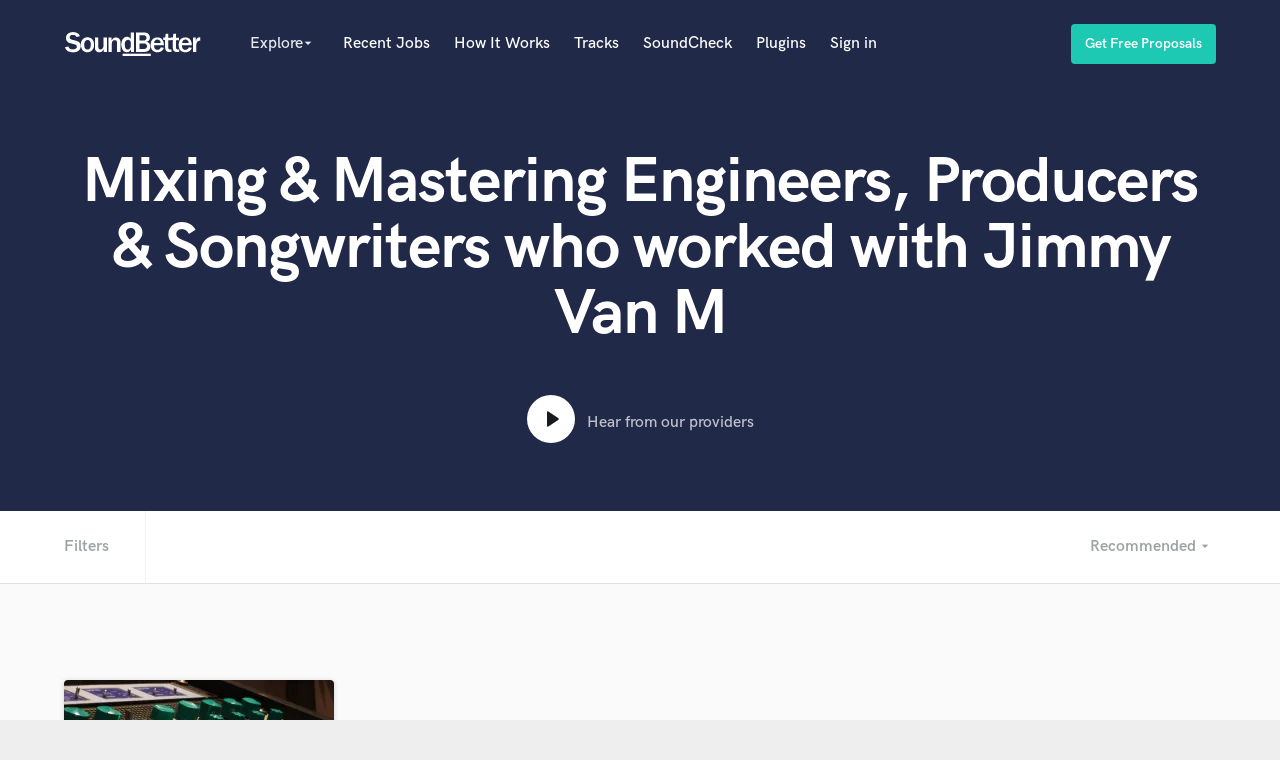

--- FILE ---
content_type: text/html; charset=utf-8
request_url: https://www.soundbetter.com/s/jimmy-van-m
body_size: 36201
content:
<!DOCTYPE html><html><head prefix="og: http://ogp.me/ns#"><meta content="text/html; charset=UTF-8" http-equiv="Content-Type" />
<script type="text/javascript">window.NREUM||(NREUM={});NREUM.info={"beacon":"bam.nr-data.net","errorBeacon":"bam.nr-data.net","licenseKey":"e9dd584ab1","applicationID":"3134598","transactionName":"ellbRksJW1RWFkwQBFhEVlpcFRhLWwsU","queueTime":0,"applicationTime":113,"agent":""}</script>
<script type="text/javascript">(window.NREUM||(NREUM={})).init={privacy:{cookies_enabled:false},ajax:{deny_list:["bam.nr-data.net"]},feature_flags:["soft_nav"]};(window.NREUM||(NREUM={})).loader_config={xpid:"VgcEVFVaGwABV1VXDgk=",licenseKey:"e9dd584ab1",applicationID:"3134598",browserID:"3134609"};;/*! For license information please see nr-loader-full-1.308.0.min.js.LICENSE.txt */
(()=>{var e,t,r={384:(e,t,r)=>{"use strict";r.d(t,{NT:()=>a,US:()=>u,Zm:()=>o,bQ:()=>d,dV:()=>c,pV:()=>l});var n=r(6154),i=r(1863),s=r(1910);const a={beacon:"bam.nr-data.net",errorBeacon:"bam.nr-data.net"};function o(){return n.gm.NREUM||(n.gm.NREUM={}),void 0===n.gm.newrelic&&(n.gm.newrelic=n.gm.NREUM),n.gm.NREUM}function c(){let e=o();return e.o||(e.o={ST:n.gm.setTimeout,SI:n.gm.setImmediate||n.gm.setInterval,CT:n.gm.clearTimeout,XHR:n.gm.XMLHttpRequest,REQ:n.gm.Request,EV:n.gm.Event,PR:n.gm.Promise,MO:n.gm.MutationObserver,FETCH:n.gm.fetch,WS:n.gm.WebSocket},(0,s.i)(...Object.values(e.o))),e}function d(e,t){let r=o();r.initializedAgents??={},t.initializedAt={ms:(0,i.t)(),date:new Date},r.initializedAgents[e]=t}function u(e,t){o()[e]=t}function l(){return function(){let e=o();const t=e.info||{};e.info={beacon:a.beacon,errorBeacon:a.errorBeacon,...t}}(),function(){let e=o();const t=e.init||{};e.init={...t}}(),c(),function(){let e=o();const t=e.loader_config||{};e.loader_config={...t}}(),o()}},782:(e,t,r)=>{"use strict";r.d(t,{T:()=>n});const n=r(860).K7.pageViewTiming},860:(e,t,r)=>{"use strict";r.d(t,{$J:()=>u,K7:()=>c,P3:()=>d,XX:()=>i,Yy:()=>o,df:()=>s,qY:()=>n,v4:()=>a});const n="events",i="jserrors",s="browser/blobs",a="rum",o="browser/logs",c={ajax:"ajax",genericEvents:"generic_events",jserrors:i,logging:"logging",metrics:"metrics",pageAction:"page_action",pageViewEvent:"page_view_event",pageViewTiming:"page_view_timing",sessionReplay:"session_replay",sessionTrace:"session_trace",softNav:"soft_navigations",spa:"spa"},d={[c.pageViewEvent]:1,[c.pageViewTiming]:2,[c.metrics]:3,[c.jserrors]:4,[c.spa]:5,[c.ajax]:6,[c.sessionTrace]:7,[c.softNav]:8,[c.sessionReplay]:9,[c.logging]:10,[c.genericEvents]:11},u={[c.pageViewEvent]:a,[c.pageViewTiming]:n,[c.ajax]:n,[c.spa]:n,[c.softNav]:n,[c.metrics]:i,[c.jserrors]:i,[c.sessionTrace]:s,[c.sessionReplay]:s,[c.logging]:o,[c.genericEvents]:"ins"}},944:(e,t,r)=>{"use strict";r.d(t,{R:()=>i});var n=r(3241);function i(e,t){"function"==typeof console.debug&&(console.debug("New Relic Warning: https://github.com/newrelic/newrelic-browser-agent/blob/main/docs/warning-codes.md#".concat(e),t),(0,n.W)({agentIdentifier:null,drained:null,type:"data",name:"warn",feature:"warn",data:{code:e,secondary:t}}))}},993:(e,t,r)=>{"use strict";r.d(t,{A$:()=>s,ET:()=>a,TZ:()=>o,p_:()=>i});var n=r(860);const i={ERROR:"ERROR",WARN:"WARN",INFO:"INFO",DEBUG:"DEBUG",TRACE:"TRACE"},s={OFF:0,ERROR:1,WARN:2,INFO:3,DEBUG:4,TRACE:5},a="log",o=n.K7.logging},1541:(e,t,r)=>{"use strict";r.d(t,{U:()=>i,f:()=>n});const n={MFE:"MFE",BA:"BA"};function i(e,t){if(2!==t?.harvestEndpointVersion)return{};const r=t.agentRef.runtime.appMetadata.agents[0].entityGuid;return e?{"source.id":e.id,"source.name":e.name,"source.type":e.type,"parent.id":e.parent?.id||r,"parent.type":e.parent?.type||n.BA}:{"entity.guid":r,appId:t.agentRef.info.applicationID}}},1687:(e,t,r)=>{"use strict";r.d(t,{Ak:()=>d,Ze:()=>h,x3:()=>u});var n=r(3241),i=r(7836),s=r(3606),a=r(860),o=r(2646);const c={};function d(e,t){const r={staged:!1,priority:a.P3[t]||0};l(e),c[e].get(t)||c[e].set(t,r)}function u(e,t){e&&c[e]&&(c[e].get(t)&&c[e].delete(t),p(e,t,!1),c[e].size&&f(e))}function l(e){if(!e)throw new Error("agentIdentifier required");c[e]||(c[e]=new Map)}function h(e="",t="feature",r=!1){if(l(e),!e||!c[e].get(t)||r)return p(e,t);c[e].get(t).staged=!0,f(e)}function f(e){const t=Array.from(c[e]);t.every(([e,t])=>t.staged)&&(t.sort((e,t)=>e[1].priority-t[1].priority),t.forEach(([t])=>{c[e].delete(t),p(e,t)}))}function p(e,t,r=!0){const a=e?i.ee.get(e):i.ee,c=s.i.handlers;if(!a.aborted&&a.backlog&&c){if((0,n.W)({agentIdentifier:e,type:"lifecycle",name:"drain",feature:t}),r){const e=a.backlog[t],r=c[t];if(r){for(let t=0;e&&t<e.length;++t)g(e[t],r);Object.entries(r).forEach(([e,t])=>{Object.values(t||{}).forEach(t=>{t[0]?.on&&t[0]?.context()instanceof o.y&&t[0].on(e,t[1])})})}}a.isolatedBacklog||delete c[t],a.backlog[t]=null,a.emit("drain-"+t,[])}}function g(e,t){var r=e[1];Object.values(t[r]||{}).forEach(t=>{var r=e[0];if(t[0]===r){var n=t[1],i=e[3],s=e[2];n.apply(i,s)}})}},1738:(e,t,r)=>{"use strict";r.d(t,{U:()=>f,Y:()=>h});var n=r(3241),i=r(9908),s=r(1863),a=r(944),o=r(5701),c=r(3969),d=r(8362),u=r(860),l=r(4261);function h(e,t,r,s){const h=s||r;!h||h[e]&&h[e]!==d.d.prototype[e]||(h[e]=function(){(0,i.p)(c.xV,["API/"+e+"/called"],void 0,u.K7.metrics,r.ee),(0,n.W)({agentIdentifier:r.agentIdentifier,drained:!!o.B?.[r.agentIdentifier],type:"data",name:"api",feature:l.Pl+e,data:{}});try{return t.apply(this,arguments)}catch(e){(0,a.R)(23,e)}})}function f(e,t,r,n,a){const o=e.info;null===r?delete o.jsAttributes[t]:o.jsAttributes[t]=r,(a||null===r)&&(0,i.p)(l.Pl+n,[(0,s.t)(),t,r],void 0,"session",e.ee)}},1741:(e,t,r)=>{"use strict";r.d(t,{W:()=>s});var n=r(944),i=r(4261);class s{#e(e,...t){if(this[e]!==s.prototype[e])return this[e](...t);(0,n.R)(35,e)}addPageAction(e,t){return this.#e(i.hG,e,t)}register(e){return this.#e(i.eY,e)}recordCustomEvent(e,t){return this.#e(i.fF,e,t)}setPageViewName(e,t){return this.#e(i.Fw,e,t)}setCustomAttribute(e,t,r){return this.#e(i.cD,e,t,r)}noticeError(e,t){return this.#e(i.o5,e,t)}setUserId(e,t=!1){return this.#e(i.Dl,e,t)}setApplicationVersion(e){return this.#e(i.nb,e)}setErrorHandler(e){return this.#e(i.bt,e)}addRelease(e,t){return this.#e(i.k6,e,t)}log(e,t){return this.#e(i.$9,e,t)}start(){return this.#e(i.d3)}finished(e){return this.#e(i.BL,e)}recordReplay(){return this.#e(i.CH)}pauseReplay(){return this.#e(i.Tb)}addToTrace(e){return this.#e(i.U2,e)}setCurrentRouteName(e){return this.#e(i.PA,e)}interaction(e){return this.#e(i.dT,e)}wrapLogger(e,t,r){return this.#e(i.Wb,e,t,r)}measure(e,t){return this.#e(i.V1,e,t)}consent(e){return this.#e(i.Pv,e)}}},1863:(e,t,r)=>{"use strict";function n(){return Math.floor(performance.now())}r.d(t,{t:()=>n})},1910:(e,t,r)=>{"use strict";r.d(t,{i:()=>s});var n=r(944);const i=new Map;function s(...e){return e.every(e=>{if(i.has(e))return i.get(e);const t="function"==typeof e?e.toString():"",r=t.includes("[native code]"),s=t.includes("nrWrapper");return r||s||(0,n.R)(64,e?.name||t),i.set(e,r),r})}},2555:(e,t,r)=>{"use strict";r.d(t,{D:()=>o,f:()=>a});var n=r(384),i=r(8122);const s={beacon:n.NT.beacon,errorBeacon:n.NT.errorBeacon,licenseKey:void 0,applicationID:void 0,sa:void 0,queueTime:void 0,applicationTime:void 0,ttGuid:void 0,user:void 0,account:void 0,product:void 0,extra:void 0,jsAttributes:{},userAttributes:void 0,atts:void 0,transactionName:void 0,tNamePlain:void 0};function a(e){try{return!!e.licenseKey&&!!e.errorBeacon&&!!e.applicationID}catch(e){return!1}}const o=e=>(0,i.a)(e,s)},2614:(e,t,r)=>{"use strict";r.d(t,{BB:()=>a,H3:()=>n,g:()=>d,iL:()=>c,tS:()=>o,uh:()=>i,wk:()=>s});const n="NRBA",i="SESSION",s=144e5,a=18e5,o={STARTED:"session-started",PAUSE:"session-pause",RESET:"session-reset",RESUME:"session-resume",UPDATE:"session-update"},c={SAME_TAB:"same-tab",CROSS_TAB:"cross-tab"},d={OFF:0,FULL:1,ERROR:2}},2646:(e,t,r)=>{"use strict";r.d(t,{y:()=>n});class n{constructor(e){this.contextId=e}}},2843:(e,t,r)=>{"use strict";r.d(t,{G:()=>s,u:()=>i});var n=r(3878);function i(e,t=!1,r,i){(0,n.DD)("visibilitychange",function(){if(t)return void("hidden"===document.visibilityState&&e());e(document.visibilityState)},r,i)}function s(e,t,r){(0,n.sp)("pagehide",e,t,r)}},3241:(e,t,r)=>{"use strict";r.d(t,{W:()=>s});var n=r(6154);const i="newrelic";function s(e={}){try{n.gm.dispatchEvent(new CustomEvent(i,{detail:e}))}catch(e){}}},3304:(e,t,r)=>{"use strict";r.d(t,{A:()=>s});var n=r(7836);const i=()=>{const e=new WeakSet;return(t,r)=>{if("object"==typeof r&&null!==r){if(e.has(r))return;e.add(r)}return r}};function s(e){try{return JSON.stringify(e,i())??""}catch(e){try{n.ee.emit("internal-error",[e])}catch(e){}return""}}},3333:(e,t,r)=>{"use strict";r.d(t,{$v:()=>u,TZ:()=>n,Xh:()=>c,Zp:()=>i,kd:()=>d,mq:()=>o,nf:()=>a,qN:()=>s});const n=r(860).K7.genericEvents,i=["auxclick","click","copy","keydown","paste","scrollend"],s=["focus","blur"],a=4,o=1e3,c=2e3,d=["PageAction","UserAction","BrowserPerformance"],u={RESOURCES:"experimental.resources",REGISTER:"register"}},3434:(e,t,r)=>{"use strict";r.d(t,{Jt:()=>s,YM:()=>d});var n=r(7836),i=r(5607);const s="nr@original:".concat(i.W),a=50;var o=Object.prototype.hasOwnProperty,c=!1;function d(e,t){return e||(e=n.ee),r.inPlace=function(e,t,n,i,s){n||(n="");const a="-"===n.charAt(0);for(let o=0;o<t.length;o++){const c=t[o],d=e[c];l(d)||(e[c]=r(d,a?c+n:n,i,c,s))}},r.flag=s,r;function r(t,r,n,c,d){return l(t)?t:(r||(r=""),nrWrapper[s]=t,function(e,t,r){if(Object.defineProperty&&Object.keys)try{return Object.keys(e).forEach(function(r){Object.defineProperty(t,r,{get:function(){return e[r]},set:function(t){return e[r]=t,t}})}),t}catch(e){u([e],r)}for(var n in e)o.call(e,n)&&(t[n]=e[n])}(t,nrWrapper,e),nrWrapper);function nrWrapper(){var s,o,l,h;let f;try{o=this,s=[...arguments],l="function"==typeof n?n(s,o):n||{}}catch(t){u([t,"",[s,o,c],l],e)}i(r+"start",[s,o,c],l,d);const p=performance.now();let g;try{return h=t.apply(o,s),g=performance.now(),h}catch(e){throw g=performance.now(),i(r+"err",[s,o,e],l,d),f=e,f}finally{const e=g-p,t={start:p,end:g,duration:e,isLongTask:e>=a,methodName:c,thrownError:f};t.isLongTask&&i("long-task",[t,o],l,d),i(r+"end",[s,o,h],l,d)}}}function i(r,n,i,s){if(!c||t){var a=c;c=!0;try{e.emit(r,n,i,t,s)}catch(t){u([t,r,n,i],e)}c=a}}}function u(e,t){t||(t=n.ee);try{t.emit("internal-error",e)}catch(e){}}function l(e){return!(e&&"function"==typeof e&&e.apply&&!e[s])}},3606:(e,t,r)=>{"use strict";r.d(t,{i:()=>s});var n=r(9908);s.on=a;var i=s.handlers={};function s(e,t,r,s){a(s||n.d,i,e,t,r)}function a(e,t,r,i,s){s||(s="feature"),e||(e=n.d);var a=t[s]=t[s]||{};(a[r]=a[r]||[]).push([e,i])}},3738:(e,t,r)=>{"use strict";r.d(t,{He:()=>i,Kp:()=>o,Lc:()=>d,Rz:()=>u,TZ:()=>n,bD:()=>s,d3:()=>a,jx:()=>l,sl:()=>h,uP:()=>c});const n=r(860).K7.sessionTrace,i="bstResource",s="resource",a="-start",o="-end",c="fn"+a,d="fn"+o,u="pushState",l=1e3,h=3e4},3785:(e,t,r)=>{"use strict";r.d(t,{R:()=>c,b:()=>d});var n=r(9908),i=r(1863),s=r(860),a=r(3969),o=r(993);function c(e,t,r={},c=o.p_.INFO,d=!0,u,l=(0,i.t)()){(0,n.p)(a.xV,["API/logging/".concat(c.toLowerCase(),"/called")],void 0,s.K7.metrics,e),(0,n.p)(o.ET,[l,t,r,c,d,u],void 0,s.K7.logging,e)}function d(e){return"string"==typeof e&&Object.values(o.p_).some(t=>t===e.toUpperCase().trim())}},3878:(e,t,r)=>{"use strict";function n(e,t){return{capture:e,passive:!1,signal:t}}function i(e,t,r=!1,i){window.addEventListener(e,t,n(r,i))}function s(e,t,r=!1,i){document.addEventListener(e,t,n(r,i))}r.d(t,{DD:()=>s,jT:()=>n,sp:()=>i})},3969:(e,t,r)=>{"use strict";r.d(t,{TZ:()=>n,XG:()=>o,rs:()=>i,xV:()=>a,z_:()=>s});const n=r(860).K7.metrics,i="sm",s="cm",a="storeSupportabilityMetrics",o="storeEventMetrics"},4234:(e,t,r)=>{"use strict";r.d(t,{W:()=>s});var n=r(7836),i=r(1687);class s{constructor(e,t){this.agentIdentifier=e,this.ee=n.ee.get(e),this.featureName=t,this.blocked=!1}deregisterDrain(){(0,i.x3)(this.agentIdentifier,this.featureName)}}},4261:(e,t,r)=>{"use strict";r.d(t,{$9:()=>d,BL:()=>o,CH:()=>f,Dl:()=>w,Fw:()=>y,PA:()=>m,Pl:()=>n,Pv:()=>T,Tb:()=>l,U2:()=>s,V1:()=>E,Wb:()=>x,bt:()=>b,cD:()=>v,d3:()=>R,dT:()=>c,eY:()=>p,fF:()=>h,hG:()=>i,k6:()=>a,nb:()=>g,o5:()=>u});const n="api-",i="addPageAction",s="addToTrace",a="addRelease",o="finished",c="interaction",d="log",u="noticeError",l="pauseReplay",h="recordCustomEvent",f="recordReplay",p="register",g="setApplicationVersion",m="setCurrentRouteName",v="setCustomAttribute",b="setErrorHandler",y="setPageViewName",w="setUserId",R="start",x="wrapLogger",E="measure",T="consent"},5205:(e,t,r)=>{"use strict";r.d(t,{j:()=>S});var n=r(384),i=r(1741);var s=r(2555),a=r(3333);const o=e=>{if(!e||"string"!=typeof e)return!1;try{document.createDocumentFragment().querySelector(e)}catch{return!1}return!0};var c=r(2614),d=r(944),u=r(8122);const l="[data-nr-mask]",h=e=>(0,u.a)(e,(()=>{const e={feature_flags:[],experimental:{allow_registered_children:!1,resources:!1},mask_selector:"*",block_selector:"[data-nr-block]",mask_input_options:{color:!1,date:!1,"datetime-local":!1,email:!1,month:!1,number:!1,range:!1,search:!1,tel:!1,text:!1,time:!1,url:!1,week:!1,textarea:!1,select:!1,password:!0}};return{ajax:{deny_list:void 0,block_internal:!0,enabled:!0,autoStart:!0},api:{get allow_registered_children(){return e.feature_flags.includes(a.$v.REGISTER)||e.experimental.allow_registered_children},set allow_registered_children(t){e.experimental.allow_registered_children=t},duplicate_registered_data:!1},browser_consent_mode:{enabled:!1},distributed_tracing:{enabled:void 0,exclude_newrelic_header:void 0,cors_use_newrelic_header:void 0,cors_use_tracecontext_headers:void 0,allowed_origins:void 0},get feature_flags(){return e.feature_flags},set feature_flags(t){e.feature_flags=t},generic_events:{enabled:!0,autoStart:!0},harvest:{interval:30},jserrors:{enabled:!0,autoStart:!0},logging:{enabled:!0,autoStart:!0},metrics:{enabled:!0,autoStart:!0},obfuscate:void 0,page_action:{enabled:!0},page_view_event:{enabled:!0,autoStart:!0},page_view_timing:{enabled:!0,autoStart:!0},performance:{capture_marks:!1,capture_measures:!1,capture_detail:!0,resources:{get enabled(){return e.feature_flags.includes(a.$v.RESOURCES)||e.experimental.resources},set enabled(t){e.experimental.resources=t},asset_types:[],first_party_domains:[],ignore_newrelic:!0}},privacy:{cookies_enabled:!0},proxy:{assets:void 0,beacon:void 0},session:{expiresMs:c.wk,inactiveMs:c.BB},session_replay:{autoStart:!0,enabled:!1,preload:!1,sampling_rate:10,error_sampling_rate:100,collect_fonts:!1,inline_images:!1,fix_stylesheets:!0,mask_all_inputs:!0,get mask_text_selector(){return e.mask_selector},set mask_text_selector(t){o(t)?e.mask_selector="".concat(t,",").concat(l):""===t||null===t?e.mask_selector=l:(0,d.R)(5,t)},get block_class(){return"nr-block"},get ignore_class(){return"nr-ignore"},get mask_text_class(){return"nr-mask"},get block_selector(){return e.block_selector},set block_selector(t){o(t)?e.block_selector+=",".concat(t):""!==t&&(0,d.R)(6,t)},get mask_input_options(){return e.mask_input_options},set mask_input_options(t){t&&"object"==typeof t?e.mask_input_options={...t,password:!0}:(0,d.R)(7,t)}},session_trace:{enabled:!0,autoStart:!0},soft_navigations:{enabled:!0,autoStart:!0},spa:{enabled:!0,autoStart:!0},ssl:void 0,user_actions:{enabled:!0,elementAttributes:["id","className","tagName","type"]}}})());var f=r(6154),p=r(9324);let g=0;const m={buildEnv:p.F3,distMethod:p.Xs,version:p.xv,originTime:f.WN},v={consented:!1},b={appMetadata:{},get consented(){return this.session?.state?.consent||v.consented},set consented(e){v.consented=e},customTransaction:void 0,denyList:void 0,disabled:!1,harvester:void 0,isolatedBacklog:!1,isRecording:!1,loaderType:void 0,maxBytes:3e4,obfuscator:void 0,onerror:void 0,ptid:void 0,releaseIds:{},session:void 0,timeKeeper:void 0,registeredEntities:[],jsAttributesMetadata:{bytes:0},get harvestCount(){return++g}},y=e=>{const t=(0,u.a)(e,b),r=Object.keys(m).reduce((e,t)=>(e[t]={value:m[t],writable:!1,configurable:!0,enumerable:!0},e),{});return Object.defineProperties(t,r)};var w=r(5701);const R=e=>{const t=e.startsWith("http");e+="/",r.p=t?e:"https://"+e};var x=r(7836),E=r(3241);const T={accountID:void 0,trustKey:void 0,agentID:void 0,licenseKey:void 0,applicationID:void 0,xpid:void 0},A=e=>(0,u.a)(e,T),_=new Set;function S(e,t={},r,a){let{init:o,info:c,loader_config:d,runtime:u={},exposed:l=!0}=t;if(!c){const e=(0,n.pV)();o=e.init,c=e.info,d=e.loader_config}e.init=h(o||{}),e.loader_config=A(d||{}),c.jsAttributes??={},f.bv&&(c.jsAttributes.isWorker=!0),e.info=(0,s.D)(c);const p=e.init,g=[c.beacon,c.errorBeacon];_.has(e.agentIdentifier)||(p.proxy.assets&&(R(p.proxy.assets),g.push(p.proxy.assets)),p.proxy.beacon&&g.push(p.proxy.beacon),e.beacons=[...g],function(e){const t=(0,n.pV)();Object.getOwnPropertyNames(i.W.prototype).forEach(r=>{const n=i.W.prototype[r];if("function"!=typeof n||"constructor"===n)return;let s=t[r];e[r]&&!1!==e.exposed&&"micro-agent"!==e.runtime?.loaderType&&(t[r]=(...t)=>{const n=e[r](...t);return s?s(...t):n})})}(e),(0,n.US)("activatedFeatures",w.B)),u.denyList=[...p.ajax.deny_list||[],...p.ajax.block_internal?g:[]],u.ptid=e.agentIdentifier,u.loaderType=r,e.runtime=y(u),_.has(e.agentIdentifier)||(e.ee=x.ee.get(e.agentIdentifier),e.exposed=l,(0,E.W)({agentIdentifier:e.agentIdentifier,drained:!!w.B?.[e.agentIdentifier],type:"lifecycle",name:"initialize",feature:void 0,data:e.config})),_.add(e.agentIdentifier)}},5270:(e,t,r)=>{"use strict";r.d(t,{Aw:()=>a,SR:()=>s,rF:()=>o});var n=r(384),i=r(7767);function s(e){return!!(0,n.dV)().o.MO&&(0,i.V)(e)&&!0===e?.session_trace.enabled}function a(e){return!0===e?.session_replay.preload&&s(e)}function o(e,t){try{if("string"==typeof t?.type){if("password"===t.type.toLowerCase())return"*".repeat(e?.length||0);if(void 0!==t?.dataset?.nrUnmask||t?.classList?.contains("nr-unmask"))return e}}catch(e){}return"string"==typeof e?e.replace(/[\S]/g,"*"):"*".repeat(e?.length||0)}},5289:(e,t,r)=>{"use strict";r.d(t,{GG:()=>a,Qr:()=>c,sB:()=>o});var n=r(3878),i=r(6389);function s(){return"undefined"==typeof document||"complete"===document.readyState}function a(e,t){if(s())return e();const r=(0,i.J)(e),a=setInterval(()=>{s()&&(clearInterval(a),r())},500);(0,n.sp)("load",r,t)}function o(e){if(s())return e();(0,n.DD)("DOMContentLoaded",e)}function c(e){if(s())return e();(0,n.sp)("popstate",e)}},5607:(e,t,r)=>{"use strict";r.d(t,{W:()=>n});const n=(0,r(9566).bz)()},5701:(e,t,r)=>{"use strict";r.d(t,{B:()=>s,t:()=>a});var n=r(3241);const i=new Set,s={};function a(e,t){const r=t.agentIdentifier;s[r]??={},e&&"object"==typeof e&&(i.has(r)||(t.ee.emit("rumresp",[e]),s[r]=e,i.add(r),(0,n.W)({agentIdentifier:r,loaded:!0,drained:!0,type:"lifecycle",name:"load",feature:void 0,data:e})))}},6154:(e,t,r)=>{"use strict";r.d(t,{OF:()=>d,RI:()=>i,WN:()=>h,bv:()=>s,eN:()=>f,gm:()=>a,lR:()=>l,m:()=>c,mw:()=>o,sb:()=>u});var n=r(1863);const i="undefined"!=typeof window&&!!window.document,s="undefined"!=typeof WorkerGlobalScope&&("undefined"!=typeof self&&self instanceof WorkerGlobalScope&&self.navigator instanceof WorkerNavigator||"undefined"!=typeof globalThis&&globalThis instanceof WorkerGlobalScope&&globalThis.navigator instanceof WorkerNavigator),a=i?window:"undefined"!=typeof WorkerGlobalScope&&("undefined"!=typeof self&&self instanceof WorkerGlobalScope&&self||"undefined"!=typeof globalThis&&globalThis instanceof WorkerGlobalScope&&globalThis),o=Boolean("hidden"===a?.document?.visibilityState),c=""+a?.location,d=/iPad|iPhone|iPod/.test(a.navigator?.userAgent),u=d&&"undefined"==typeof SharedWorker,l=(()=>{const e=a.navigator?.userAgent?.match(/Firefox[/\s](\d+\.\d+)/);return Array.isArray(e)&&e.length>=2?+e[1]:0})(),h=Date.now()-(0,n.t)(),f=()=>"undefined"!=typeof PerformanceNavigationTiming&&a?.performance?.getEntriesByType("navigation")?.[0]?.responseStart},6344:(e,t,r)=>{"use strict";r.d(t,{BB:()=>u,Qb:()=>l,TZ:()=>i,Ug:()=>a,Vh:()=>s,_s:()=>o,bc:()=>d,yP:()=>c});var n=r(2614);const i=r(860).K7.sessionReplay,s="errorDuringReplay",a=.12,o={DomContentLoaded:0,Load:1,FullSnapshot:2,IncrementalSnapshot:3,Meta:4,Custom:5},c={[n.g.ERROR]:15e3,[n.g.FULL]:3e5,[n.g.OFF]:0},d={RESET:{message:"Session was reset",sm:"Reset"},IMPORT:{message:"Recorder failed to import",sm:"Import"},TOO_MANY:{message:"429: Too Many Requests",sm:"Too-Many"},TOO_BIG:{message:"Payload was too large",sm:"Too-Big"},CROSS_TAB:{message:"Session Entity was set to OFF on another tab",sm:"Cross-Tab"},ENTITLEMENTS:{message:"Session Replay is not allowed and will not be started",sm:"Entitlement"}},u=5e3,l={API:"api",RESUME:"resume",SWITCH_TO_FULL:"switchToFull",INITIALIZE:"initialize",PRELOAD:"preload"}},6389:(e,t,r)=>{"use strict";function n(e,t=500,r={}){const n=r?.leading||!1;let i;return(...r)=>{n&&void 0===i&&(e.apply(this,r),i=setTimeout(()=>{i=clearTimeout(i)},t)),n||(clearTimeout(i),i=setTimeout(()=>{e.apply(this,r)},t))}}function i(e){let t=!1;return(...r)=>{t||(t=!0,e.apply(this,r))}}r.d(t,{J:()=>i,s:()=>n})},6630:(e,t,r)=>{"use strict";r.d(t,{T:()=>n});const n=r(860).K7.pageViewEvent},6774:(e,t,r)=>{"use strict";r.d(t,{T:()=>n});const n=r(860).K7.jserrors},7295:(e,t,r)=>{"use strict";r.d(t,{Xv:()=>a,gX:()=>i,iW:()=>s});var n=[];function i(e){if(!e||s(e))return!1;if(0===n.length)return!0;if("*"===n[0].hostname)return!1;for(var t=0;t<n.length;t++){var r=n[t];if(r.hostname.test(e.hostname)&&r.pathname.test(e.pathname))return!1}return!0}function s(e){return void 0===e.hostname}function a(e){if(n=[],e&&e.length)for(var t=0;t<e.length;t++){let r=e[t];if(!r)continue;if("*"===r)return void(n=[{hostname:"*"}]);0===r.indexOf("http://")?r=r.substring(7):0===r.indexOf("https://")&&(r=r.substring(8));const i=r.indexOf("/");let s,a;i>0?(s=r.substring(0,i),a=r.substring(i)):(s=r,a="*");let[c]=s.split(":");n.push({hostname:o(c),pathname:o(a,!0)})}}function o(e,t=!1){const r=e.replace(/[.+?^${}()|[\]\\]/g,e=>"\\"+e).replace(/\*/g,".*?");return new RegExp((t?"^":"")+r+"$")}},7485:(e,t,r)=>{"use strict";r.d(t,{D:()=>i});var n=r(6154);function i(e){if(0===(e||"").indexOf("data:"))return{protocol:"data"};try{const t=new URL(e,location.href),r={port:t.port,hostname:t.hostname,pathname:t.pathname,search:t.search,protocol:t.protocol.slice(0,t.protocol.indexOf(":")),sameOrigin:t.protocol===n.gm?.location?.protocol&&t.host===n.gm?.location?.host};return r.port&&""!==r.port||("http:"===t.protocol&&(r.port="80"),"https:"===t.protocol&&(r.port="443")),r.pathname&&""!==r.pathname?r.pathname.startsWith("/")||(r.pathname="/".concat(r.pathname)):r.pathname="/",r}catch(e){return{}}}},7699:(e,t,r)=>{"use strict";r.d(t,{It:()=>s,KC:()=>o,No:()=>i,qh:()=>a});var n=r(860);const i=16e3,s=1e6,a="SESSION_ERROR",o={[n.K7.logging]:!0,[n.K7.genericEvents]:!1,[n.K7.jserrors]:!1,[n.K7.ajax]:!1}},7767:(e,t,r)=>{"use strict";r.d(t,{V:()=>i});var n=r(6154);const i=e=>n.RI&&!0===e?.privacy.cookies_enabled},7836:(e,t,r)=>{"use strict";r.d(t,{P:()=>o,ee:()=>c});var n=r(384),i=r(8990),s=r(2646),a=r(5607);const o="nr@context:".concat(a.W),c=function e(t,r){var n={},a={},u={},l=!1;try{l=16===r.length&&d.initializedAgents?.[r]?.runtime.isolatedBacklog}catch(e){}var h={on:p,addEventListener:p,removeEventListener:function(e,t){var r=n[e];if(!r)return;for(var i=0;i<r.length;i++)r[i]===t&&r.splice(i,1)},emit:function(e,r,n,i,s){!1!==s&&(s=!0);if(c.aborted&&!i)return;t&&s&&t.emit(e,r,n);var o=f(n);g(e).forEach(e=>{e.apply(o,r)});var d=v()[a[e]];d&&d.push([h,e,r,o]);return o},get:m,listeners:g,context:f,buffer:function(e,t){const r=v();if(t=t||"feature",h.aborted)return;Object.entries(e||{}).forEach(([e,n])=>{a[n]=t,t in r||(r[t]=[])})},abort:function(){h._aborted=!0,Object.keys(h.backlog).forEach(e=>{delete h.backlog[e]})},isBuffering:function(e){return!!v()[a[e]]},debugId:r,backlog:l?{}:t&&"object"==typeof t.backlog?t.backlog:{},isolatedBacklog:l};return Object.defineProperty(h,"aborted",{get:()=>{let e=h._aborted||!1;return e||(t&&(e=t.aborted),e)}}),h;function f(e){return e&&e instanceof s.y?e:e?(0,i.I)(e,o,()=>new s.y(o)):new s.y(o)}function p(e,t){n[e]=g(e).concat(t)}function g(e){return n[e]||[]}function m(t){return u[t]=u[t]||e(h,t)}function v(){return h.backlog}}(void 0,"globalEE"),d=(0,n.Zm)();d.ee||(d.ee=c)},8122:(e,t,r)=>{"use strict";r.d(t,{a:()=>i});var n=r(944);function i(e,t){try{if(!e||"object"!=typeof e)return(0,n.R)(3);if(!t||"object"!=typeof t)return(0,n.R)(4);const r=Object.create(Object.getPrototypeOf(t),Object.getOwnPropertyDescriptors(t)),s=0===Object.keys(r).length?e:r;for(let a in s)if(void 0!==e[a])try{if(null===e[a]){r[a]=null;continue}Array.isArray(e[a])&&Array.isArray(t[a])?r[a]=Array.from(new Set([...e[a],...t[a]])):"object"==typeof e[a]&&"object"==typeof t[a]?r[a]=i(e[a],t[a]):r[a]=e[a]}catch(e){r[a]||(0,n.R)(1,e)}return r}catch(e){(0,n.R)(2,e)}}},8139:(e,t,r)=>{"use strict";r.d(t,{u:()=>h});var n=r(7836),i=r(3434),s=r(8990),a=r(6154);const o={},c=a.gm.XMLHttpRequest,d="addEventListener",u="removeEventListener",l="nr@wrapped:".concat(n.P);function h(e){var t=function(e){return(e||n.ee).get("events")}(e);if(o[t.debugId]++)return t;o[t.debugId]=1;var r=(0,i.YM)(t,!0);function h(e){r.inPlace(e,[d,u],"-",p)}function p(e,t){return e[1]}return"getPrototypeOf"in Object&&(a.RI&&f(document,h),c&&f(c.prototype,h),f(a.gm,h)),t.on(d+"-start",function(e,t){var n=e[1];if(null!==n&&("function"==typeof n||"object"==typeof n)&&"newrelic"!==e[0]){var i=(0,s.I)(n,l,function(){var e={object:function(){if("function"!=typeof n.handleEvent)return;return n.handleEvent.apply(n,arguments)},function:n}[typeof n];return e?r(e,"fn-",null,e.name||"anonymous"):n});this.wrapped=e[1]=i}}),t.on(u+"-start",function(e){e[1]=this.wrapped||e[1]}),t}function f(e,t,...r){let n=e;for(;"object"==typeof n&&!Object.prototype.hasOwnProperty.call(n,d);)n=Object.getPrototypeOf(n);n&&t(n,...r)}},8362:(e,t,r)=>{"use strict";r.d(t,{d:()=>s});var n=r(9566),i=r(1741);class s extends i.W{agentIdentifier=(0,n.LA)(16)}},8374:(e,t,r)=>{r.nc=(()=>{try{return document?.currentScript?.nonce}catch(e){}return""})()},8990:(e,t,r)=>{"use strict";r.d(t,{I:()=>i});var n=Object.prototype.hasOwnProperty;function i(e,t,r){if(n.call(e,t))return e[t];var i=r();if(Object.defineProperty&&Object.keys)try{return Object.defineProperty(e,t,{value:i,writable:!0,enumerable:!1}),i}catch(e){}return e[t]=i,i}},9119:(e,t,r)=>{"use strict";r.d(t,{L:()=>s});var n=/([^?#]*)[^#]*(#[^?]*|$).*/,i=/([^?#]*)().*/;function s(e,t){return e?e.replace(t?n:i,"$1$2"):e}},9300:(e,t,r)=>{"use strict";r.d(t,{T:()=>n});const n=r(860).K7.ajax},9324:(e,t,r)=>{"use strict";r.d(t,{AJ:()=>a,F3:()=>i,Xs:()=>s,Yq:()=>o,xv:()=>n});const n="1.308.0",i="PROD",s="CDN",a="@newrelic/rrweb",o="1.0.1"},9566:(e,t,r)=>{"use strict";r.d(t,{LA:()=>o,ZF:()=>c,bz:()=>a,el:()=>d});var n=r(6154);const i="xxxxxxxx-xxxx-4xxx-yxxx-xxxxxxxxxxxx";function s(e,t){return e?15&e[t]:16*Math.random()|0}function a(){const e=n.gm?.crypto||n.gm?.msCrypto;let t,r=0;return e&&e.getRandomValues&&(t=e.getRandomValues(new Uint8Array(30))),i.split("").map(e=>"x"===e?s(t,r++).toString(16):"y"===e?(3&s()|8).toString(16):e).join("")}function o(e){const t=n.gm?.crypto||n.gm?.msCrypto;let r,i=0;t&&t.getRandomValues&&(r=t.getRandomValues(new Uint8Array(e)));const a=[];for(var o=0;o<e;o++)a.push(s(r,i++).toString(16));return a.join("")}function c(){return o(16)}function d(){return o(32)}},9908:(e,t,r)=>{"use strict";r.d(t,{d:()=>n,p:()=>i});var n=r(7836).ee.get("handle");function i(e,t,r,i,s){s?(s.buffer([e],i),s.emit(e,t,r)):(n.buffer([e],i),n.emit(e,t,r))}}},n={};function i(e){var t=n[e];if(void 0!==t)return t.exports;var s=n[e]={exports:{}};return r[e](s,s.exports,i),s.exports}i.m=r,i.d=(e,t)=>{for(var r in t)i.o(t,r)&&!i.o(e,r)&&Object.defineProperty(e,r,{enumerable:!0,get:t[r]})},i.f={},i.e=e=>Promise.all(Object.keys(i.f).reduce((t,r)=>(i.f[r](e,t),t),[])),i.u=e=>({95:"nr-full-compressor",222:"nr-full-recorder",891:"nr-full"}[e]+"-1.308.0.min.js"),i.o=(e,t)=>Object.prototype.hasOwnProperty.call(e,t),e={},t="NRBA-1.308.0.PROD:",i.l=(r,n,s,a)=>{if(e[r])e[r].push(n);else{var o,c;if(void 0!==s)for(var d=document.getElementsByTagName("script"),u=0;u<d.length;u++){var l=d[u];if(l.getAttribute("src")==r||l.getAttribute("data-webpack")==t+s){o=l;break}}if(!o){c=!0;var h={891:"sha512-fcveNDcpRQS9OweGhN4uJe88Qmg+EVyH6j/wngwL2Le0m7LYyz7q+JDx7KBxsdDF4TaPVsSmHg12T3pHwdLa7w==",222:"sha512-O8ZzdvgB4fRyt7k2Qrr4STpR+tCA2mcQEig6/dP3rRy9uEx1CTKQ6cQ7Src0361y7xS434ua+zIPo265ZpjlEg==",95:"sha512-jDWejat/6/UDex/9XjYoPPmpMPuEvBCSuCg/0tnihjbn5bh9mP3An0NzFV9T5Tc+3kKhaXaZA8UIKPAanD2+Gw=="};(o=document.createElement("script")).charset="utf-8",i.nc&&o.setAttribute("nonce",i.nc),o.setAttribute("data-webpack",t+s),o.src=r,0!==o.src.indexOf(window.location.origin+"/")&&(o.crossOrigin="anonymous"),h[a]&&(o.integrity=h[a])}e[r]=[n];var f=(t,n)=>{o.onerror=o.onload=null,clearTimeout(p);var i=e[r];if(delete e[r],o.parentNode&&o.parentNode.removeChild(o),i&&i.forEach(e=>e(n)),t)return t(n)},p=setTimeout(f.bind(null,void 0,{type:"timeout",target:o}),12e4);o.onerror=f.bind(null,o.onerror),o.onload=f.bind(null,o.onload),c&&document.head.appendChild(o)}},i.r=e=>{"undefined"!=typeof Symbol&&Symbol.toStringTag&&Object.defineProperty(e,Symbol.toStringTag,{value:"Module"}),Object.defineProperty(e,"__esModule",{value:!0})},i.p="https://js-agent.newrelic.com/",(()=>{var e={85:0,959:0};i.f.j=(t,r)=>{var n=i.o(e,t)?e[t]:void 0;if(0!==n)if(n)r.push(n[2]);else{var s=new Promise((r,i)=>n=e[t]=[r,i]);r.push(n[2]=s);var a=i.p+i.u(t),o=new Error;i.l(a,r=>{if(i.o(e,t)&&(0!==(n=e[t])&&(e[t]=void 0),n)){var s=r&&("load"===r.type?"missing":r.type),a=r&&r.target&&r.target.src;o.message="Loading chunk "+t+" failed: ("+s+": "+a+")",o.name="ChunkLoadError",o.type=s,o.request=a,n[1](o)}},"chunk-"+t,t)}};var t=(t,r)=>{var n,s,[a,o,c]=r,d=0;if(a.some(t=>0!==e[t])){for(n in o)i.o(o,n)&&(i.m[n]=o[n]);if(c)c(i)}for(t&&t(r);d<a.length;d++)s=a[d],i.o(e,s)&&e[s]&&e[s][0](),e[s]=0},r=self["webpackChunk:NRBA-1.308.0.PROD"]=self["webpackChunk:NRBA-1.308.0.PROD"]||[];r.forEach(t.bind(null,0)),r.push=t.bind(null,r.push.bind(r))})(),(()=>{"use strict";i(8374);var e=i(8362),t=i(860);const r=Object.values(t.K7);var n=i(5205);var s=i(9908),a=i(1863),o=i(4261),c=i(1738);var d=i(1687),u=i(4234),l=i(5289),h=i(6154),f=i(944),p=i(5270),g=i(7767),m=i(6389),v=i(7699);class b extends u.W{constructor(e,t){super(e.agentIdentifier,t),this.agentRef=e,this.abortHandler=void 0,this.featAggregate=void 0,this.loadedSuccessfully=void 0,this.onAggregateImported=new Promise(e=>{this.loadedSuccessfully=e}),this.deferred=Promise.resolve(),!1===e.init[this.featureName].autoStart?this.deferred=new Promise((t,r)=>{this.ee.on("manual-start-all",(0,m.J)(()=>{(0,d.Ak)(e.agentIdentifier,this.featureName),t()}))}):(0,d.Ak)(e.agentIdentifier,t)}importAggregator(e,t,r={}){if(this.featAggregate)return;const n=async()=>{let n;await this.deferred;try{if((0,g.V)(e.init)){const{setupAgentSession:t}=await i.e(891).then(i.bind(i,8766));n=t(e)}}catch(e){(0,f.R)(20,e),this.ee.emit("internal-error",[e]),(0,s.p)(v.qh,[e],void 0,this.featureName,this.ee)}try{if(!this.#t(this.featureName,n,e.init))return(0,d.Ze)(this.agentIdentifier,this.featureName),void this.loadedSuccessfully(!1);const{Aggregate:i}=await t();this.featAggregate=new i(e,r),e.runtime.harvester.initializedAggregates.push(this.featAggregate),this.loadedSuccessfully(!0)}catch(e){(0,f.R)(34,e),this.abortHandler?.(),(0,d.Ze)(this.agentIdentifier,this.featureName,!0),this.loadedSuccessfully(!1),this.ee&&this.ee.abort()}};h.RI?(0,l.GG)(()=>n(),!0):n()}#t(e,r,n){if(this.blocked)return!1;switch(e){case t.K7.sessionReplay:return(0,p.SR)(n)&&!!r;case t.K7.sessionTrace:return!!r;default:return!0}}}var y=i(6630),w=i(2614),R=i(3241);class x extends b{static featureName=y.T;constructor(e){var t;super(e,y.T),this.setupInspectionEvents(e.agentIdentifier),t=e,(0,c.Y)(o.Fw,function(e,r){"string"==typeof e&&("/"!==e.charAt(0)&&(e="/"+e),t.runtime.customTransaction=(r||"http://custom.transaction")+e,(0,s.p)(o.Pl+o.Fw,[(0,a.t)()],void 0,void 0,t.ee))},t),this.importAggregator(e,()=>i.e(891).then(i.bind(i,3718)))}setupInspectionEvents(e){const t=(t,r)=>{t&&(0,R.W)({agentIdentifier:e,timeStamp:t.timeStamp,loaded:"complete"===t.target.readyState,type:"window",name:r,data:t.target.location+""})};(0,l.sB)(e=>{t(e,"DOMContentLoaded")}),(0,l.GG)(e=>{t(e,"load")}),(0,l.Qr)(e=>{t(e,"navigate")}),this.ee.on(w.tS.UPDATE,(t,r)=>{(0,R.W)({agentIdentifier:e,type:"lifecycle",name:"session",data:r})})}}var E=i(384);class T extends e.d{constructor(e){var t;(super(),h.gm)?(this.features={},(0,E.bQ)(this.agentIdentifier,this),this.desiredFeatures=new Set(e.features||[]),this.desiredFeatures.add(x),(0,n.j)(this,e,e.loaderType||"agent"),t=this,(0,c.Y)(o.cD,function(e,r,n=!1){if("string"==typeof e){if(["string","number","boolean"].includes(typeof r)||null===r)return(0,c.U)(t,e,r,o.cD,n);(0,f.R)(40,typeof r)}else(0,f.R)(39,typeof e)},t),function(e){(0,c.Y)(o.Dl,function(t,r=!1){if("string"!=typeof t&&null!==t)return void(0,f.R)(41,typeof t);const n=e.info.jsAttributes["enduser.id"];r&&null!=n&&n!==t?(0,s.p)(o.Pl+"setUserIdAndResetSession",[t],void 0,"session",e.ee):(0,c.U)(e,"enduser.id",t,o.Dl,!0)},e)}(this),function(e){(0,c.Y)(o.nb,function(t){if("string"==typeof t||null===t)return(0,c.U)(e,"application.version",t,o.nb,!1);(0,f.R)(42,typeof t)},e)}(this),function(e){(0,c.Y)(o.d3,function(){e.ee.emit("manual-start-all")},e)}(this),function(e){(0,c.Y)(o.Pv,function(t=!0){if("boolean"==typeof t){if((0,s.p)(o.Pl+o.Pv,[t],void 0,"session",e.ee),e.runtime.consented=t,t){const t=e.features.page_view_event;t.onAggregateImported.then(e=>{const r=t.featAggregate;e&&!r.sentRum&&r.sendRum()})}}else(0,f.R)(65,typeof t)},e)}(this),this.run()):(0,f.R)(21)}get config(){return{info:this.info,init:this.init,loader_config:this.loader_config,runtime:this.runtime}}get api(){return this}run(){try{const e=function(e){const t={};return r.forEach(r=>{t[r]=!!e[r]?.enabled}),t}(this.init),n=[...this.desiredFeatures];n.sort((e,r)=>t.P3[e.featureName]-t.P3[r.featureName]),n.forEach(r=>{if(!e[r.featureName]&&r.featureName!==t.K7.pageViewEvent)return;if(r.featureName===t.K7.spa)return void(0,f.R)(67);const n=function(e){switch(e){case t.K7.ajax:return[t.K7.jserrors];case t.K7.sessionTrace:return[t.K7.ajax,t.K7.pageViewEvent];case t.K7.sessionReplay:return[t.K7.sessionTrace];case t.K7.pageViewTiming:return[t.K7.pageViewEvent];default:return[]}}(r.featureName).filter(e=>!(e in this.features));n.length>0&&(0,f.R)(36,{targetFeature:r.featureName,missingDependencies:n}),this.features[r.featureName]=new r(this)})}catch(e){(0,f.R)(22,e);for(const e in this.features)this.features[e].abortHandler?.();const t=(0,E.Zm)();delete t.initializedAgents[this.agentIdentifier]?.features,delete this.sharedAggregator;return t.ee.get(this.agentIdentifier).abort(),!1}}}var A=i(2843),_=i(782);class S extends b{static featureName=_.T;constructor(e){super(e,_.T),h.RI&&((0,A.u)(()=>(0,s.p)("docHidden",[(0,a.t)()],void 0,_.T,this.ee),!0),(0,A.G)(()=>(0,s.p)("winPagehide",[(0,a.t)()],void 0,_.T,this.ee)),this.importAggregator(e,()=>i.e(891).then(i.bind(i,9018))))}}var O=i(3969);class I extends b{static featureName=O.TZ;constructor(e){super(e,O.TZ),h.RI&&document.addEventListener("securitypolicyviolation",e=>{(0,s.p)(O.xV,["Generic/CSPViolation/Detected"],void 0,this.featureName,this.ee)}),this.importAggregator(e,()=>i.e(891).then(i.bind(i,6555)))}}var P=i(6774),k=i(3878),N=i(3304);class D{constructor(e,t,r,n,i){this.name="UncaughtError",this.message="string"==typeof e?e:(0,N.A)(e),this.sourceURL=t,this.line=r,this.column=n,this.__newrelic=i}}function j(e){return M(e)?e:new D(void 0!==e?.message?e.message:e,e?.filename||e?.sourceURL,e?.lineno||e?.line,e?.colno||e?.col,e?.__newrelic,e?.cause)}function C(e){const t="Unhandled Promise Rejection: ";if(!e?.reason)return;if(M(e.reason)){try{e.reason.message.startsWith(t)||(e.reason.message=t+e.reason.message)}catch(e){}return j(e.reason)}const r=j(e.reason);return(r.message||"").startsWith(t)||(r.message=t+r.message),r}function L(e){if(e.error instanceof SyntaxError&&!/:\d+$/.test(e.error.stack?.trim())){const t=new D(e.message,e.filename,e.lineno,e.colno,e.error.__newrelic,e.cause);return t.name=SyntaxError.name,t}return M(e.error)?e.error:j(e)}function M(e){return e instanceof Error&&!!e.stack}function B(e,r,n,i,o=(0,a.t)()){"string"==typeof e&&(e=new Error(e)),(0,s.p)("err",[e,o,!1,r,n.runtime.isRecording,void 0,i],void 0,t.K7.jserrors,n.ee),(0,s.p)("uaErr",[],void 0,t.K7.genericEvents,n.ee)}var H=i(1541),K=i(993),W=i(3785);function U(e,{customAttributes:t={},level:r=K.p_.INFO}={},n,i,s=(0,a.t)()){(0,W.R)(n.ee,e,t,r,!1,i,s)}function F(e,r,n,i,c=(0,a.t)()){(0,s.p)(o.Pl+o.hG,[c,e,r,i],void 0,t.K7.genericEvents,n.ee)}function V(e,r,n,i,c=(0,a.t)()){const{start:d,end:u,customAttributes:l}=r||{},h={customAttributes:l||{}};if("object"!=typeof h.customAttributes||"string"!=typeof e||0===e.length)return void(0,f.R)(57);const p=(e,t)=>null==e?t:"number"==typeof e?e:e instanceof PerformanceMark?e.startTime:Number.NaN;if(h.start=p(d,0),h.end=p(u,c),Number.isNaN(h.start)||Number.isNaN(h.end))(0,f.R)(57);else{if(h.duration=h.end-h.start,!(h.duration<0))return(0,s.p)(o.Pl+o.V1,[h,e,i],void 0,t.K7.genericEvents,n.ee),h;(0,f.R)(58)}}function z(e,r={},n,i,c=(0,a.t)()){(0,s.p)(o.Pl+o.fF,[c,e,r,i],void 0,t.K7.genericEvents,n.ee)}function G(e){(0,c.Y)(o.eY,function(t){return Y(e,t)},e)}function Y(e,r,n){(0,f.R)(54,"newrelic.register"),r||={},r.type=H.f.MFE,r.licenseKey||=e.info.licenseKey,r.blocked=!1,r.parent=n||{},Array.isArray(r.tags)||(r.tags=[]);const i={};r.tags.forEach(e=>{"name"!==e&&"id"!==e&&(i["source.".concat(e)]=!0)}),r.isolated??=!0;let o=()=>{};const c=e.runtime.registeredEntities;if(!r.isolated){const e=c.find(({metadata:{target:{id:e}}})=>e===r.id&&!r.isolated);if(e)return e}const d=e=>{r.blocked=!0,o=e};function u(e){return"string"==typeof e&&!!e.trim()&&e.trim().length<501||"number"==typeof e}e.init.api.allow_registered_children||d((0,m.J)(()=>(0,f.R)(55))),u(r.id)&&u(r.name)||d((0,m.J)(()=>(0,f.R)(48,r)));const l={addPageAction:(t,n={})=>g(F,[t,{...i,...n},e],r),deregister:()=>{d((0,m.J)(()=>(0,f.R)(68)))},log:(t,n={})=>g(U,[t,{...n,customAttributes:{...i,...n.customAttributes||{}}},e],r),measure:(t,n={})=>g(V,[t,{...n,customAttributes:{...i,...n.customAttributes||{}}},e],r),noticeError:(t,n={})=>g(B,[t,{...i,...n},e],r),register:(t={})=>g(Y,[e,t],l.metadata.target),recordCustomEvent:(t,n={})=>g(z,[t,{...i,...n},e],r),setApplicationVersion:e=>p("application.version",e),setCustomAttribute:(e,t)=>p(e,t),setUserId:e=>p("enduser.id",e),metadata:{customAttributes:i,target:r}},h=()=>(r.blocked&&o(),r.blocked);h()||c.push(l);const p=(e,t)=>{h()||(i[e]=t)},g=(r,n,i)=>{if(h())return;const o=(0,a.t)();(0,s.p)(O.xV,["API/register/".concat(r.name,"/called")],void 0,t.K7.metrics,e.ee);try{if(e.init.api.duplicate_registered_data&&"register"!==r.name){let e=n;if(n[1]instanceof Object){const t={"child.id":i.id,"child.type":i.type};e="customAttributes"in n[1]?[n[0],{...n[1],customAttributes:{...n[1].customAttributes,...t}},...n.slice(2)]:[n[0],{...n[1],...t},...n.slice(2)]}r(...e,void 0,o)}return r(...n,i,o)}catch(e){(0,f.R)(50,e)}};return l}class q extends b{static featureName=P.T;constructor(e){var t;super(e,P.T),t=e,(0,c.Y)(o.o5,(e,r)=>B(e,r,t),t),function(e){(0,c.Y)(o.bt,function(t){e.runtime.onerror=t},e)}(e),function(e){let t=0;(0,c.Y)(o.k6,function(e,r){++t>10||(this.runtime.releaseIds[e.slice(-200)]=(""+r).slice(-200))},e)}(e),G(e);try{this.removeOnAbort=new AbortController}catch(e){}this.ee.on("internal-error",(t,r)=>{this.abortHandler&&(0,s.p)("ierr",[j(t),(0,a.t)(),!0,{},e.runtime.isRecording,r],void 0,this.featureName,this.ee)}),h.gm.addEventListener("unhandledrejection",t=>{this.abortHandler&&(0,s.p)("err",[C(t),(0,a.t)(),!1,{unhandledPromiseRejection:1},e.runtime.isRecording],void 0,this.featureName,this.ee)},(0,k.jT)(!1,this.removeOnAbort?.signal)),h.gm.addEventListener("error",t=>{this.abortHandler&&(0,s.p)("err",[L(t),(0,a.t)(),!1,{},e.runtime.isRecording],void 0,this.featureName,this.ee)},(0,k.jT)(!1,this.removeOnAbort?.signal)),this.abortHandler=this.#r,this.importAggregator(e,()=>i.e(891).then(i.bind(i,2176)))}#r(){this.removeOnAbort?.abort(),this.abortHandler=void 0}}var Z=i(8990);let X=1;function J(e){const t=typeof e;return!e||"object"!==t&&"function"!==t?-1:e===h.gm?0:(0,Z.I)(e,"nr@id",function(){return X++})}function Q(e){if("string"==typeof e&&e.length)return e.length;if("object"==typeof e){if("undefined"!=typeof ArrayBuffer&&e instanceof ArrayBuffer&&e.byteLength)return e.byteLength;if("undefined"!=typeof Blob&&e instanceof Blob&&e.size)return e.size;if(!("undefined"!=typeof FormData&&e instanceof FormData))try{return(0,N.A)(e).length}catch(e){return}}}var ee=i(8139),te=i(7836),re=i(3434);const ne={},ie=["open","send"];function se(e){var t=e||te.ee;const r=function(e){return(e||te.ee).get("xhr")}(t);if(void 0===h.gm.XMLHttpRequest)return r;if(ne[r.debugId]++)return r;ne[r.debugId]=1,(0,ee.u)(t);var n=(0,re.YM)(r),i=h.gm.XMLHttpRequest,s=h.gm.MutationObserver,a=h.gm.Promise,o=h.gm.setInterval,c="readystatechange",d=["onload","onerror","onabort","onloadstart","onloadend","onprogress","ontimeout"],u=[],l=h.gm.XMLHttpRequest=function(e){const t=new i(e),s=r.context(t);try{r.emit("new-xhr",[t],s),t.addEventListener(c,(a=s,function(){var e=this;e.readyState>3&&!a.resolved&&(a.resolved=!0,r.emit("xhr-resolved",[],e)),n.inPlace(e,d,"fn-",y)}),(0,k.jT)(!1))}catch(e){(0,f.R)(15,e);try{r.emit("internal-error",[e])}catch(e){}}var a;return t};function p(e,t){n.inPlace(t,["onreadystatechange"],"fn-",y)}if(function(e,t){for(var r in e)t[r]=e[r]}(i,l),l.prototype=i.prototype,n.inPlace(l.prototype,ie,"-xhr-",y),r.on("send-xhr-start",function(e,t){p(e,t),function(e){u.push(e),s&&(g?g.then(b):o?o(b):(m=-m,v.data=m))}(t)}),r.on("open-xhr-start",p),s){var g=a&&a.resolve();if(!o&&!a){var m=1,v=document.createTextNode(m);new s(b).observe(v,{characterData:!0})}}else t.on("fn-end",function(e){e[0]&&e[0].type===c||b()});function b(){for(var e=0;e<u.length;e++)p(0,u[e]);u.length&&(u=[])}function y(e,t){return t}return r}var ae="fetch-",oe=ae+"body-",ce=["arrayBuffer","blob","json","text","formData"],de=h.gm.Request,ue=h.gm.Response,le="prototype";const he={};function fe(e){const t=function(e){return(e||te.ee).get("fetch")}(e);if(!(de&&ue&&h.gm.fetch))return t;if(he[t.debugId]++)return t;function r(e,r,n){var i=e[r];"function"==typeof i&&(e[r]=function(){var e,r=[...arguments],s={};t.emit(n+"before-start",[r],s),s[te.P]&&s[te.P].dt&&(e=s[te.P].dt);var a=i.apply(this,r);return t.emit(n+"start",[r,e],a),a.then(function(e){return t.emit(n+"end",[null,e],a),e},function(e){throw t.emit(n+"end",[e],a),e})})}return he[t.debugId]=1,ce.forEach(e=>{r(de[le],e,oe),r(ue[le],e,oe)}),r(h.gm,"fetch",ae),t.on(ae+"end",function(e,r){var n=this;if(r){var i=r.headers.get("content-length");null!==i&&(n.rxSize=i),t.emit(ae+"done",[null,r],n)}else t.emit(ae+"done",[e],n)}),t}var pe=i(7485),ge=i(9566);class me{constructor(e){this.agentRef=e}generateTracePayload(e){const t=this.agentRef.loader_config;if(!this.shouldGenerateTrace(e)||!t)return null;var r=(t.accountID||"").toString()||null,n=(t.agentID||"").toString()||null,i=(t.trustKey||"").toString()||null;if(!r||!n)return null;var s=(0,ge.ZF)(),a=(0,ge.el)(),o=Date.now(),c={spanId:s,traceId:a,timestamp:o};return(e.sameOrigin||this.isAllowedOrigin(e)&&this.useTraceContextHeadersForCors())&&(c.traceContextParentHeader=this.generateTraceContextParentHeader(s,a),c.traceContextStateHeader=this.generateTraceContextStateHeader(s,o,r,n,i)),(e.sameOrigin&&!this.excludeNewrelicHeader()||!e.sameOrigin&&this.isAllowedOrigin(e)&&this.useNewrelicHeaderForCors())&&(c.newrelicHeader=this.generateTraceHeader(s,a,o,r,n,i)),c}generateTraceContextParentHeader(e,t){return"00-"+t+"-"+e+"-01"}generateTraceContextStateHeader(e,t,r,n,i){return i+"@nr=0-1-"+r+"-"+n+"-"+e+"----"+t}generateTraceHeader(e,t,r,n,i,s){if(!("function"==typeof h.gm?.btoa))return null;var a={v:[0,1],d:{ty:"Browser",ac:n,ap:i,id:e,tr:t,ti:r}};return s&&n!==s&&(a.d.tk=s),btoa((0,N.A)(a))}shouldGenerateTrace(e){return this.agentRef.init?.distributed_tracing?.enabled&&this.isAllowedOrigin(e)}isAllowedOrigin(e){var t=!1;const r=this.agentRef.init?.distributed_tracing;if(e.sameOrigin)t=!0;else if(r?.allowed_origins instanceof Array)for(var n=0;n<r.allowed_origins.length;n++){var i=(0,pe.D)(r.allowed_origins[n]);if(e.hostname===i.hostname&&e.protocol===i.protocol&&e.port===i.port){t=!0;break}}return t}excludeNewrelicHeader(){var e=this.agentRef.init?.distributed_tracing;return!!e&&!!e.exclude_newrelic_header}useNewrelicHeaderForCors(){var e=this.agentRef.init?.distributed_tracing;return!!e&&!1!==e.cors_use_newrelic_header}useTraceContextHeadersForCors(){var e=this.agentRef.init?.distributed_tracing;return!!e&&!!e.cors_use_tracecontext_headers}}var ve=i(9300),be=i(7295);function ye(e){return"string"==typeof e?e:e instanceof(0,E.dV)().o.REQ?e.url:h.gm?.URL&&e instanceof URL?e.href:void 0}var we=["load","error","abort","timeout"],Re=we.length,xe=(0,E.dV)().o.REQ,Ee=(0,E.dV)().o.XHR;const Te="X-NewRelic-App-Data";class Ae extends b{static featureName=ve.T;constructor(e){super(e,ve.T),this.dt=new me(e),this.handler=(e,t,r,n)=>(0,s.p)(e,t,r,n,this.ee);try{const e={xmlhttprequest:"xhr",fetch:"fetch",beacon:"beacon"};h.gm?.performance?.getEntriesByType("resource").forEach(r=>{if(r.initiatorType in e&&0!==r.responseStatus){const n={status:r.responseStatus},i={rxSize:r.transferSize,duration:Math.floor(r.duration),cbTime:0};_e(n,r.name),this.handler("xhr",[n,i,r.startTime,r.responseEnd,e[r.initiatorType]],void 0,t.K7.ajax)}})}catch(e){}fe(this.ee),se(this.ee),function(e,r,n,i){function o(e){var t=this;t.totalCbs=0,t.called=0,t.cbTime=0,t.end=E,t.ended=!1,t.xhrGuids={},t.lastSize=null,t.loadCaptureCalled=!1,t.params=this.params||{},t.metrics=this.metrics||{},t.latestLongtaskEnd=0,e.addEventListener("load",function(r){T(t,e)},(0,k.jT)(!1)),h.lR||e.addEventListener("progress",function(e){t.lastSize=e.loaded},(0,k.jT)(!1))}function c(e){this.params={method:e[0]},_e(this,e[1]),this.metrics={}}function d(t,r){e.loader_config.xpid&&this.sameOrigin&&r.setRequestHeader("X-NewRelic-ID",e.loader_config.xpid);var n=i.generateTracePayload(this.parsedOrigin);if(n){var s=!1;n.newrelicHeader&&(r.setRequestHeader("newrelic",n.newrelicHeader),s=!0),n.traceContextParentHeader&&(r.setRequestHeader("traceparent",n.traceContextParentHeader),n.traceContextStateHeader&&r.setRequestHeader("tracestate",n.traceContextStateHeader),s=!0),s&&(this.dt=n)}}function u(e,t){var n=this.metrics,i=e[0],s=this;if(n&&i){var o=Q(i);o&&(n.txSize=o)}this.startTime=(0,a.t)(),this.body=i,this.listener=function(e){try{"abort"!==e.type||s.loadCaptureCalled||(s.params.aborted=!0),("load"!==e.type||s.called===s.totalCbs&&(s.onloadCalled||"function"!=typeof t.onload)&&"function"==typeof s.end)&&s.end(t)}catch(e){try{r.emit("internal-error",[e])}catch(e){}}};for(var c=0;c<Re;c++)t.addEventListener(we[c],this.listener,(0,k.jT)(!1))}function l(e,t,r){this.cbTime+=e,t?this.onloadCalled=!0:this.called+=1,this.called!==this.totalCbs||!this.onloadCalled&&"function"==typeof r.onload||"function"!=typeof this.end||this.end(r)}function f(e,t){var r=""+J(e)+!!t;this.xhrGuids&&!this.xhrGuids[r]&&(this.xhrGuids[r]=!0,this.totalCbs+=1)}function p(e,t){var r=""+J(e)+!!t;this.xhrGuids&&this.xhrGuids[r]&&(delete this.xhrGuids[r],this.totalCbs-=1)}function g(){this.endTime=(0,a.t)()}function m(e,t){t instanceof Ee&&"load"===e[0]&&r.emit("xhr-load-added",[e[1],e[2]],t)}function v(e,t){t instanceof Ee&&"load"===e[0]&&r.emit("xhr-load-removed",[e[1],e[2]],t)}function b(e,t,r){t instanceof Ee&&("onload"===r&&(this.onload=!0),("load"===(e[0]&&e[0].type)||this.onload)&&(this.xhrCbStart=(0,a.t)()))}function y(e,t){this.xhrCbStart&&r.emit("xhr-cb-time",[(0,a.t)()-this.xhrCbStart,this.onload,t],t)}function w(e){var t,r=e[1]||{};if("string"==typeof e[0]?0===(t=e[0]).length&&h.RI&&(t=""+h.gm.location.href):e[0]&&e[0].url?t=e[0].url:h.gm?.URL&&e[0]&&e[0]instanceof URL?t=e[0].href:"function"==typeof e[0].toString&&(t=e[0].toString()),"string"==typeof t&&0!==t.length){t&&(this.parsedOrigin=(0,pe.D)(t),this.sameOrigin=this.parsedOrigin.sameOrigin);var n=i.generateTracePayload(this.parsedOrigin);if(n&&(n.newrelicHeader||n.traceContextParentHeader))if(e[0]&&e[0].headers)o(e[0].headers,n)&&(this.dt=n);else{var s={};for(var a in r)s[a]=r[a];s.headers=new Headers(r.headers||{}),o(s.headers,n)&&(this.dt=n),e.length>1?e[1]=s:e.push(s)}}function o(e,t){var r=!1;return t.newrelicHeader&&(e.set("newrelic",t.newrelicHeader),r=!0),t.traceContextParentHeader&&(e.set("traceparent",t.traceContextParentHeader),t.traceContextStateHeader&&e.set("tracestate",t.traceContextStateHeader),r=!0),r}}function R(e,t){this.params={},this.metrics={},this.startTime=(0,a.t)(),this.dt=t,e.length>=1&&(this.target=e[0]),e.length>=2&&(this.opts=e[1]);var r=this.opts||{},n=this.target;_e(this,ye(n));var i=(""+(n&&n instanceof xe&&n.method||r.method||"GET")).toUpperCase();this.params.method=i,this.body=r.body,this.txSize=Q(r.body)||0}function x(e,r){if(this.endTime=(0,a.t)(),this.params||(this.params={}),(0,be.iW)(this.params))return;let i;this.params.status=r?r.status:0,"string"==typeof this.rxSize&&this.rxSize.length>0&&(i=+this.rxSize);const s={txSize:this.txSize,rxSize:i,duration:(0,a.t)()-this.startTime};n("xhr",[this.params,s,this.startTime,this.endTime,"fetch"],this,t.K7.ajax)}function E(e){const r=this.params,i=this.metrics;if(!this.ended){this.ended=!0;for(let t=0;t<Re;t++)e.removeEventListener(we[t],this.listener,!1);r.aborted||(0,be.iW)(r)||(i.duration=(0,a.t)()-this.startTime,this.loadCaptureCalled||4!==e.readyState?null==r.status&&(r.status=0):T(this,e),i.cbTime=this.cbTime,n("xhr",[r,i,this.startTime,this.endTime,"xhr"],this,t.K7.ajax))}}function T(e,n){e.params.status=n.status;var i=function(e,t){var r=e.responseType;return"json"===r&&null!==t?t:"arraybuffer"===r||"blob"===r||"json"===r?Q(e.response):"text"===r||""===r||void 0===r?Q(e.responseText):void 0}(n,e.lastSize);if(i&&(e.metrics.rxSize=i),e.sameOrigin&&n.getAllResponseHeaders().indexOf(Te)>=0){var a=n.getResponseHeader(Te);a&&((0,s.p)(O.rs,["Ajax/CrossApplicationTracing/Header/Seen"],void 0,t.K7.metrics,r),e.params.cat=a.split(", ").pop())}e.loadCaptureCalled=!0}r.on("new-xhr",o),r.on("open-xhr-start",c),r.on("open-xhr-end",d),r.on("send-xhr-start",u),r.on("xhr-cb-time",l),r.on("xhr-load-added",f),r.on("xhr-load-removed",p),r.on("xhr-resolved",g),r.on("addEventListener-end",m),r.on("removeEventListener-end",v),r.on("fn-end",y),r.on("fetch-before-start",w),r.on("fetch-start",R),r.on("fn-start",b),r.on("fetch-done",x)}(e,this.ee,this.handler,this.dt),this.importAggregator(e,()=>i.e(891).then(i.bind(i,3845)))}}function _e(e,t){var r=(0,pe.D)(t),n=e.params||e;n.hostname=r.hostname,n.port=r.port,n.protocol=r.protocol,n.host=r.hostname+":"+r.port,n.pathname=r.pathname,e.parsedOrigin=r,e.sameOrigin=r.sameOrigin}const Se={},Oe=["pushState","replaceState"];function Ie(e){const t=function(e){return(e||te.ee).get("history")}(e);return!h.RI||Se[t.debugId]++||(Se[t.debugId]=1,(0,re.YM)(t).inPlace(window.history,Oe,"-")),t}var Pe=i(3738);function ke(e){(0,c.Y)(o.BL,function(r=Date.now()){const n=r-h.WN;n<0&&(0,f.R)(62,r),(0,s.p)(O.XG,[o.BL,{time:n}],void 0,t.K7.metrics,e.ee),e.addToTrace({name:o.BL,start:r,origin:"nr"}),(0,s.p)(o.Pl+o.hG,[n,o.BL],void 0,t.K7.genericEvents,e.ee)},e)}const{He:Ne,bD:De,d3:je,Kp:Ce,TZ:Le,Lc:Me,uP:Be,Rz:He}=Pe;class Ke extends b{static featureName=Le;constructor(e){var r;super(e,Le),r=e,(0,c.Y)(o.U2,function(e){if(!(e&&"object"==typeof e&&e.name&&e.start))return;const n={n:e.name,s:e.start-h.WN,e:(e.end||e.start)-h.WN,o:e.origin||"",t:"api"};n.s<0||n.e<0||n.e<n.s?(0,f.R)(61,{start:n.s,end:n.e}):(0,s.p)("bstApi",[n],void 0,t.K7.sessionTrace,r.ee)},r),ke(e);if(!(0,g.V)(e.init))return void this.deregisterDrain();const n=this.ee;let d;Ie(n),this.eventsEE=(0,ee.u)(n),this.eventsEE.on(Be,function(e,t){this.bstStart=(0,a.t)()}),this.eventsEE.on(Me,function(e,r){(0,s.p)("bst",[e[0],r,this.bstStart,(0,a.t)()],void 0,t.K7.sessionTrace,n)}),n.on(He+je,function(e){this.time=(0,a.t)(),this.startPath=location.pathname+location.hash}),n.on(He+Ce,function(e){(0,s.p)("bstHist",[location.pathname+location.hash,this.startPath,this.time],void 0,t.K7.sessionTrace,n)});try{d=new PerformanceObserver(e=>{const r=e.getEntries();(0,s.p)(Ne,[r],void 0,t.K7.sessionTrace,n)}),d.observe({type:De,buffered:!0})}catch(e){}this.importAggregator(e,()=>i.e(891).then(i.bind(i,6974)),{resourceObserver:d})}}var We=i(6344);class Ue extends b{static featureName=We.TZ;#n;recorder;constructor(e){var r;let n;super(e,We.TZ),r=e,(0,c.Y)(o.CH,function(){(0,s.p)(o.CH,[],void 0,t.K7.sessionReplay,r.ee)},r),function(e){(0,c.Y)(o.Tb,function(){(0,s.p)(o.Tb,[],void 0,t.K7.sessionReplay,e.ee)},e)}(e);try{n=JSON.parse(localStorage.getItem("".concat(w.H3,"_").concat(w.uh)))}catch(e){}(0,p.SR)(e.init)&&this.ee.on(o.CH,()=>this.#i()),this.#s(n)&&this.importRecorder().then(e=>{e.startRecording(We.Qb.PRELOAD,n?.sessionReplayMode)}),this.importAggregator(this.agentRef,()=>i.e(891).then(i.bind(i,6167)),this),this.ee.on("err",e=>{this.blocked||this.agentRef.runtime.isRecording&&(this.errorNoticed=!0,(0,s.p)(We.Vh,[e],void 0,this.featureName,this.ee))})}#s(e){return e&&(e.sessionReplayMode===w.g.FULL||e.sessionReplayMode===w.g.ERROR)||(0,p.Aw)(this.agentRef.init)}importRecorder(){return this.recorder?Promise.resolve(this.recorder):(this.#n??=Promise.all([i.e(891),i.e(222)]).then(i.bind(i,4866)).then(({Recorder:e})=>(this.recorder=new e(this),this.recorder)).catch(e=>{throw this.ee.emit("internal-error",[e]),this.blocked=!0,e}),this.#n)}#i(){this.blocked||(this.featAggregate?this.featAggregate.mode!==w.g.FULL&&this.featAggregate.initializeRecording(w.g.FULL,!0,We.Qb.API):this.importRecorder().then(()=>{this.recorder.startRecording(We.Qb.API,w.g.FULL)}))}}var Fe=i(3333),Ve=i(9119);const ze={},Ge=new Set;function Ye(e){return"string"==typeof e?{type:"string",size:(new TextEncoder).encode(e).length}:e instanceof ArrayBuffer?{type:"ArrayBuffer",size:e.byteLength}:e instanceof Blob?{type:"Blob",size:e.size}:e instanceof DataView?{type:"DataView",size:e.byteLength}:ArrayBuffer.isView(e)?{type:"TypedArray",size:e.byteLength}:{type:"unknown",size:0}}class qe{constructor(e,t){this.timestamp=(0,a.t)(),this.currentUrl=(0,Ve.L)(window.location.href),this.socketId=(0,ge.LA)(8),this.requestedUrl=(0,Ve.L)(e),this.requestedProtocols=Array.isArray(t)?t.join(","):t||"",this.openedAt=void 0,this.protocol=void 0,this.extensions=void 0,this.binaryType=void 0,this.messageOrigin=void 0,this.messageCount=0,this.messageBytes=0,this.messageBytesMin=0,this.messageBytesMax=0,this.messageTypes=void 0,this.sendCount=0,this.sendBytes=0,this.sendBytesMin=0,this.sendBytesMax=0,this.sendTypes=void 0,this.closedAt=void 0,this.closeCode=void 0,this.closeReason="unknown",this.closeWasClean=void 0,this.connectedDuration=0,this.hasErrors=void 0}}class Ze extends b{static featureName=Fe.TZ;constructor(e){super(e,Fe.TZ);const r=e.init.feature_flags.includes("websockets"),n=[e.init.page_action.enabled,e.init.performance.capture_marks,e.init.performance.capture_measures,e.init.performance.resources.enabled,e.init.user_actions.enabled,r];var d;let u,l;if(d=e,(0,c.Y)(o.hG,(e,t)=>F(e,t,d),d),function(e){(0,c.Y)(o.fF,(t,r)=>z(t,r,e),e)}(e),ke(e),G(e),function(e){(0,c.Y)(o.V1,(t,r)=>V(t,r,e),e)}(e),r&&(l=function(e){if(!(0,E.dV)().o.WS)return e;const t=e.get("websockets");if(ze[t.debugId]++)return t;ze[t.debugId]=1,(0,A.G)(()=>{const e=(0,a.t)();Ge.forEach(r=>{r.nrData.closedAt=e,r.nrData.closeCode=1001,r.nrData.closeReason="Page navigating away",r.nrData.closeWasClean=!1,r.nrData.openedAt&&(r.nrData.connectedDuration=e-r.nrData.openedAt),t.emit("ws",[r.nrData],r)})});class r extends WebSocket{static name="WebSocket";static toString(){return"function WebSocket() { [native code] }"}toString(){return"[object WebSocket]"}get[Symbol.toStringTag](){return r.name}#a(e){(e.__newrelic??={}).socketId=this.nrData.socketId,this.nrData.hasErrors??=!0}constructor(...e){super(...e),this.nrData=new qe(e[0],e[1]),this.addEventListener("open",()=>{this.nrData.openedAt=(0,a.t)(),["protocol","extensions","binaryType"].forEach(e=>{this.nrData[e]=this[e]}),Ge.add(this)}),this.addEventListener("message",e=>{const{type:t,size:r}=Ye(e.data);this.nrData.messageOrigin??=(0,Ve.L)(e.origin),this.nrData.messageCount++,this.nrData.messageBytes+=r,this.nrData.messageBytesMin=Math.min(this.nrData.messageBytesMin||1/0,r),this.nrData.messageBytesMax=Math.max(this.nrData.messageBytesMax,r),(this.nrData.messageTypes??"").includes(t)||(this.nrData.messageTypes=this.nrData.messageTypes?"".concat(this.nrData.messageTypes,",").concat(t):t)}),this.addEventListener("close",e=>{this.nrData.closedAt=(0,a.t)(),this.nrData.closeCode=e.code,e.reason&&(this.nrData.closeReason=e.reason),this.nrData.closeWasClean=e.wasClean,this.nrData.connectedDuration=this.nrData.closedAt-this.nrData.openedAt,Ge.delete(this),t.emit("ws",[this.nrData],this)})}addEventListener(e,t,...r){const n=this,i="function"==typeof t?function(...e){try{return t.apply(this,e)}catch(e){throw n.#a(e),e}}:t?.handleEvent?{handleEvent:function(...e){try{return t.handleEvent.apply(t,e)}catch(e){throw n.#a(e),e}}}:t;return super.addEventListener(e,i,...r)}send(e){if(this.readyState===WebSocket.OPEN){const{type:t,size:r}=Ye(e);this.nrData.sendCount++,this.nrData.sendBytes+=r,this.nrData.sendBytesMin=Math.min(this.nrData.sendBytesMin||1/0,r),this.nrData.sendBytesMax=Math.max(this.nrData.sendBytesMax,r),(this.nrData.sendTypes??"").includes(t)||(this.nrData.sendTypes=this.nrData.sendTypes?"".concat(this.nrData.sendTypes,",").concat(t):t)}try{return super.send(e)}catch(e){throw this.#a(e),e}}close(...e){try{super.close(...e)}catch(e){throw this.#a(e),e}}}return h.gm.WebSocket=r,t}(this.ee)),h.RI){if(fe(this.ee),se(this.ee),u=Ie(this.ee),e.init.user_actions.enabled){function f(t){const r=(0,pe.D)(t);return e.beacons.includes(r.hostname+":"+r.port)}function p(){u.emit("navChange")}Fe.Zp.forEach(e=>(0,k.sp)(e,e=>(0,s.p)("ua",[e],void 0,this.featureName,this.ee),!0)),Fe.qN.forEach(e=>{const t=(0,m.s)(e=>{(0,s.p)("ua",[e],void 0,this.featureName,this.ee)},500,{leading:!0});(0,k.sp)(e,t)}),h.gm.addEventListener("error",()=>{(0,s.p)("uaErr",[],void 0,t.K7.genericEvents,this.ee)},(0,k.jT)(!1,this.removeOnAbort?.signal)),this.ee.on("open-xhr-start",(e,r)=>{f(e[1])||r.addEventListener("readystatechange",()=>{2===r.readyState&&(0,s.p)("uaXhr",[],void 0,t.K7.genericEvents,this.ee)})}),this.ee.on("fetch-start",e=>{e.length>=1&&!f(ye(e[0]))&&(0,s.p)("uaXhr",[],void 0,t.K7.genericEvents,this.ee)}),u.on("pushState-end",p),u.on("replaceState-end",p),window.addEventListener("hashchange",p,(0,k.jT)(!0,this.removeOnAbort?.signal)),window.addEventListener("popstate",p,(0,k.jT)(!0,this.removeOnAbort?.signal))}if(e.init.performance.resources.enabled&&h.gm.PerformanceObserver?.supportedEntryTypes.includes("resource")){new PerformanceObserver(e=>{e.getEntries().forEach(e=>{(0,s.p)("browserPerformance.resource",[e],void 0,this.featureName,this.ee)})}).observe({type:"resource",buffered:!0})}}r&&l.on("ws",e=>{(0,s.p)("ws-complete",[e],void 0,this.featureName,this.ee)});try{this.removeOnAbort=new AbortController}catch(g){}this.abortHandler=()=>{this.removeOnAbort?.abort(),this.abortHandler=void 0},n.some(e=>e)?this.importAggregator(e,()=>i.e(891).then(i.bind(i,8019))):this.deregisterDrain()}}var Xe=i(2646);const $e=new Map;function Je(e,t,r,n,i=!0){if("object"!=typeof t||!t||"string"!=typeof r||!r||"function"!=typeof t[r])return(0,f.R)(29);const s=function(e){return(e||te.ee).get("logger")}(e),a=(0,re.YM)(s),o=new Xe.y(te.P);o.level=n.level,o.customAttributes=n.customAttributes,o.autoCaptured=i;const c=t[r]?.[re.Jt]||t[r];return $e.set(c,o),a.inPlace(t,[r],"wrap-logger-",()=>$e.get(c)),s}var Qe=i(1910);class et extends b{static featureName=K.TZ;constructor(e){var t;super(e,K.TZ),t=e,(0,c.Y)(o.$9,(e,r)=>U(e,r,t),t),function(e){(0,c.Y)(o.Wb,(t,r,{customAttributes:n={},level:i=K.p_.INFO}={})=>{Je(e.ee,t,r,{customAttributes:n,level:i},!1)},e)}(e),G(e);const r=this.ee;["log","error","warn","info","debug","trace"].forEach(e=>{(0,Qe.i)(h.gm.console[e]),Je(r,h.gm.console,e,{level:"log"===e?"info":e})}),this.ee.on("wrap-logger-end",function([e]){const{level:t,customAttributes:n,autoCaptured:i}=this;(0,W.R)(r,e,n,t,i)}),this.importAggregator(e,()=>i.e(891).then(i.bind(i,5288)))}}new T({features:[x,S,Ke,Ue,Ae,I,q,Ze,et],loaderType:"pro"})})()})();</script><meta charset="UTF-8">
<title>Mixing &amp; Mastering Engineers, Producers &amp; Songwriters who worked with Jimmy Van M | SoundBetter</title>
<meta name="description" content="Sound engineers who have worked with Jimmy Van M - Read Reviews, Listen to Samples, Search by Budget, Credits, Genre and more. Transmit Music Studio..." />
<meta name="keywords"    content=", Recording Studio, Mixing Engineer, Mastering Engineer, Music Producer, Mastering Studio" />
<meta name="apple-mobile-web-app-capable" content="yes" />
<meta name="viewport" content="width=device-width, initial-scale=1.0, maximum-scale=1.0, user-scalable=no" />


<link href="https://d2p6ecj15pyavq.cloudfront.net"     rel="preconnect">
<link href="https://res.cloudinary.com" rel="preconnect">



<style type="text/css">
  
  @font-face{
    font-family: 'HK Grotesk';
    src: url('/assets/HKGrotesk-Regular.woff2');
    font-weight: normal;
    font-style: normal;
    font-display: swap;
  }

  @font-face{
    font-family: 'HK Grotesk';
    src: url('/assets/HKGrotesk-Bold.woff2');
    font-weight: 700;
    font-style: normal;
    font-display: swap;
  }

  @font-face{
    font-family: 'HK Grotesk';
    src: url('/assets/HKGrotesk-SemiBold.woff2');
    font-weight: 600;
    font-style: normal;
    font-display: swap;
  }

  @font-face{
    font-family: 'HK Grotesk';
    src: url('/assets/HKGrotesk-Medium.woff2');
    font-weight: 500;
    font-style: normal;
    font-display: swap;
  }

</style>

<link href="https://d2p6ecj15pyavq.cloudfront.net/assets/new_application-e8dc53be951625a2dc83d6242aed4803.css" media="all" rel="stylesheet" type="text/css" />


<!-- Google Tag Manager -->
<script>(function(w,d,s,l,i){w[l]=w[l]||[];w[l].push({'gtm.start':
new Date().getTime(),event:'gtm.js'});var f=d.getElementsByTagName(s)[0],
j=d.createElement(s),dl=l!='dataLayer'?'&l='+l:'';j.async=true;j.src=
'https://www.googletagmanager.com/gtm.js?id='+i+dl;f.parentNode.insertBefore(j,f);
})(window,document,'script','dataLayer','GTM-MRXP797');</script>
<!-- End Google Tag Manager -->
<script async="async" src="https://d2p6ecj15pyavq.cloudfront.net/assets/new_application-c7c88eb8db5841e0d445aa8b0048d694.js" type="text/javascript"></script>

<link rel="preload" as="font" href="/assets/HKGrotesk-Bold.woff2" crossorigin>
<link rel="preload" as="font" href="/assets/HKGrotesk-Regular.woff2" crossorigin>
<link rel="preload" as="font" href="/assets/material-icons.woff2" crossorigin>

<script type="text/javascript">
  // Asynchronously load non-critical css
  function loadCSS(e, t, n) { "use strict"; var i = window.document.createElement("link"); var o = t || window.document.getElementsByTagName("script")[0]; i.rel = "stylesheet"; i.href = e; i.media = "only x"; o.parentNode.insertBefore(i, o); setTimeout(function () { i.media = n || "all" }) }

  // load css file async
  loadCSS("//maxcdn.bootstrapcdn.com/font-awesome/4.7.0/css/font-awesome.min.css");
</script>

<meta content="authenticity_token" name="csrf-param" />
<meta content="SZkNu4rzUza3qhdF/mLyDp/KvRCZV9VlP2apH8RUxpg=" name="csrf-token" />

<link rel='canonical' href='https://www.soundbetter.com/s/jimmy-van-m' />
</head><body class="searches show not-signed-in  " data-kind="" data-ns="searches" data-plan="" data-scroll-offset="65" data-user-id=""><!-- Google Tag Manager (noscript) -->
<noscript><iframe src="https://www.googletagmanager.com/ns.html?id=GTM-MRXP797" height="0" width="0" style="display:none;visibility:hidden"></iframe></noscript>
<!-- End Google Tag Manager (noscript) --><div class="main-container" style=""><nav id="navigation"><div class="container"><div class="col-group"><div class="col-9"><a href="/"><img alt="SoundBetter" class="logo" src="https://d2p6ecj15pyavq.cloudfront.net/assets/new_application/logo-d33dcbc8ad0a2cc93cb8b8512ad9a9aa.svg" title="SoundBetter" /></a><div class="visible-xs menu-toggle" data-trigger="#mobile-menu,#navigation"><i class="material-icons menu-toggle__open vmiddle">menu</i><i class="material-icons menu-toggle__close vmiddle">close</i></div><ul class="list-inline menu-horizontal hidden-xs"><li><div class="dropdown"><span class="dropdown__trigger stronger no-opacity" id="explore-menu"><span class="explore-entry-point" id="explore-new-navbar">Explore</span><i class="material-icons explore-experiment">arrow_drop_down</i></span><div class="dropdown__body"><div class="dropdown__column new-navbar-dropdown"><h6>Popular</h6><div class="category-dropdown-list-container"><ul class="category-dropdown-list"><li><a href="/s/producers"><span>Producers</span></a></li><li><a href="/s/singer-female"><span>Female Singers</span></a></li><li><a href="/s/singer-male"><span>Male Singers</span></a></li><li><a href="/s/mixing-engineers"><span>Mixing Engineers</span></a></li><li><a href="/s/songwriter-lyrics"><span>Songwriters</span></a></li><li><a href="/s/beat-makers"><span>Beat Makers</span></a></li><li><a href="/s/mastering-engineers"><span>Mastering Engineers</span></a></li><li><a href="/s/live-drum-tracks"><span>Session Musicians</span></a></li><li><a href="/s/songwriter-music"><span>Songwriter music</span></a></li><li><a href="/s/ghost-producers"><span>Ghost Producers</span></a></li><li><a href="/s/top-line-writer-vocal-melody"><span>Topliners</span></a></li><li><a href="/s/spotify-canvas-designers"><span>Spotify Canvas Designers</span></a></li></ul></div></div><div class="dropdown__column category-dropdown-column"><h6>Alphabetical</h6><div class="category-dropdown-list-container"><span class="category-dropdown-title">A</span><div data-checked="" id="search_specialties" style="display: none;"></div><div data-checked="" id="search_genres" style="display: none;"></div><div data-checked="" id="search_languages" style="display: none;"></div><ul class="category-dropdown-list"><li><input class="hidden" id="search_specialty_ids_57" name="search[specialty_ids][]" type="checkbox" value="57" /><a href="/s/accordion">Accordion</a></li><li><input class="hidden" id="search_specialty_ids_28" name="search[specialty_ids][]" type="checkbox" value="28" /><a href="/s/acoustic-guitar">Acoustic Guitar</a></li></ul><span class="category-dropdown-title">B</span><div data-checked="" id="search_specialties" style="display: none;"></div><div data-checked="" id="search_genres" style="display: none;"></div><div data-checked="" id="search_languages" style="display: none;"></div><ul class="category-dropdown-list"><li><input class="hidden" id="search_specialty_ids_58" name="search[specialty_ids][]" type="checkbox" value="58" /><a href="/s/bagpipe">Bagpipe</a></li><li><input class="hidden" id="search_specialty_ids_71" name="search[specialty_ids][]" type="checkbox" value="71" /><a href="/s/banjo">Banjo</a></li><li><input class="hidden" id="search_specialty_ids_31" name="search[specialty_ids][]" type="checkbox" value="31" /><a href="/s/bass-electric">Bass Electric</a></li><li><input class="hidden" id="search_specialty_ids_33" name="search[specialty_ids][]" type="checkbox" value="33" /><a href="/s/bass-fretless">Bass Fretless</a></li><li><input class="hidden" id="search_specialty_ids_48" name="search[specialty_ids][]" type="checkbox" value="48" /><a href="/s/bassoon">Bassoon</a></li><li><input class="hidden" id="search_specialty_ids_32" name="search[specialty_ids][]" type="checkbox" value="32" /><a href="/s/bass-upright">Bass Upright</a></li><li><input class="hidden" id="search_specialty_ids_8" name="search[specialty_ids][]" type="checkbox" value="8" /><a href="/s/beat-makers">Beat Makers</a></li><li><input class="hidden" id="search_specialty_ids_18" name="search[specialty_ids][]" type="checkbox" value="18" /><a href="/s/boom-operator">Boom Operator</a></li></ul><span class="category-dropdown-title">C</span><div data-checked="" id="search_specialties" style="display: none;"></div><div data-checked="" id="search_genres" style="display: none;"></div><div data-checked="" id="search_languages" style="display: none;"></div><ul class="category-dropdown-list"><li><input class="hidden" id="search_specialty_ids_44" name="search[specialty_ids][]" type="checkbox" value="44" /><a href="/s/cello">Cello</a></li><li><input class="hidden" id="search_specialty_ids_50" name="search[specialty_ids][]" type="checkbox" value="50" /><a href="/s/clarinet">Clarinet</a></li><li><input class="hidden" id="search_specialty_ids_29" name="search[specialty_ids][]" type="checkbox" value="29" /><a href="/s/classical-guitar">Classical Guitar</a></li><li><input class="hidden" id="search_specialty_ids_59" name="search[specialty_ids][]" type="checkbox" value="59" /><a href="/s/composer-orchestral">Composer Orchestral</a></li></ul><span class="category-dropdown-title">D</span><div data-checked="" id="search_specialties" style="display: none;"></div><div data-checked="" id="search_genres" style="display: none;"></div><div data-checked="" id="search_languages" style="display: none;"></div><ul class="category-dropdown-list"><li><input class="hidden" id="search_specialty_ids_14" name="search[specialty_ids][]" type="checkbox" value="14" /><a href="/s/dialogue-editing">Dialogue Editing</a></li><li><input class="hidden" id="search_specialty_ids_65" name="search[specialty_ids][]" type="checkbox" value="65" /><a href="/s/dobro">Dobro</a></li><li><input class="hidden" id="search_specialty_ids_1075" name="search[specialty_ids][]" type="checkbox" value="1075" /><a href="/s/dolby-atmos-immersive-audio">Dolby Atmos &amp; Immersive Audio</a></li></ul><span class="category-dropdown-title">E</span><div data-checked="" id="search_specialties" style="display: none;"></div><div data-checked="" id="search_genres" style="display: none;"></div><div data-checked="" id="search_languages" style="display: none;"></div><ul class="category-dropdown-list"><li><input class="hidden" id="search_specialty_ids_4" name="search[specialty_ids][]" type="checkbox" value="4" /><a href="/s/editing">Editing</a></li><li><input class="hidden" id="search_specialty_ids_27" name="search[specialty_ids][]" type="checkbox" value="27" /><a href="/s/electric-guitar">Electric Guitar</a></li></ul><span class="category-dropdown-title">F</span><div data-checked="" id="search_specialties" style="display: none;"></div><div data-checked="" id="search_genres" style="display: none;"></div><div data-checked="" id="search_languages" style="display: none;"></div><ul class="category-dropdown-list"><li><input class="hidden" id="search_specialty_ids_1077" name="search[specialty_ids][]" type="checkbox" value="1077" /><a href="/s/fiddle">Fiddle</a></li><li><input class="hidden" id="search_specialty_ids_68" name="search[specialty_ids][]" type="checkbox" value="68" /><a href="/s/film-composers">Film Composers</a></li><li><input class="hidden" id="search_specialty_ids_45" name="search[specialty_ids][]" type="checkbox" value="45" /><a href="/s/flutes">Flutes</a></li><li><input class="hidden" id="search_specialty_ids_49" name="search[specialty_ids][]" type="checkbox" value="49" /><a href="/s/french-horn">French Horn</a></li><li><input class="hidden" id="search_specialty_ids_62" name="search[specialty_ids][]" type="checkbox" value="62" /><a href="/s/full-instrumental-productions">Full Instrumental Productions</a></li></ul><span class="category-dropdown-title">G</span><div data-checked="" id="search_specialties" style="display: none;"></div><div data-checked="" id="search_genres" style="display: none;"></div><div data-checked="" id="search_languages" style="display: none;"></div><ul class="category-dropdown-list"><li><input class="hidden" id="search_specialty_ids_19" name="search[specialty_ids][]" type="checkbox" value="19" /><a href="/s/game-audio">Game Audio</a></li><li><input class="hidden" id="search_specialty_ids_70" name="search[specialty_ids][]" type="checkbox" value="70" /><a href="/s/ghost-producers">Ghost Producers</a></li></ul><span class="category-dropdown-title">H</span><div data-checked="" id="search_specialties" style="display: none;"></div><div data-checked="" id="search_genres" style="display: none;"></div><div data-checked="" id="search_languages" style="display: none;"></div><ul class="category-dropdown-list"><li><input class="hidden" id="search_specialty_ids_64" name="search[specialty_ids][]" type="checkbox" value="64" /><a href="/s/harmonica">Harmonica</a></li><li><input class="hidden" id="search_specialty_ids_54" name="search[specialty_ids][]" type="checkbox" value="54" /><a href="/s/harp">Harp</a></li><li><input class="hidden" id="search_specialty_ids_53" name="search[specialty_ids][]" type="checkbox" value="53" /><a href="/s/horns">Horns</a></li></ul><span class="category-dropdown-title">K</span><div data-checked="" id="search_specialties" style="display: none;"></div><div data-checked="" id="search_genres" style="display: none;"></div><div data-checked="" id="search_languages" style="display: none;"></div><ul class="category-dropdown-list"><li><input class="hidden" id="search_specialty_ids_25" name="search[specialty_ids][]" type="checkbox" value="25" /><a href="/s/keyboards-synths">Keyboards   Synths</a></li></ul><span class="category-dropdown-title">L</span><div data-checked="" id="search_specialties" style="display: none;"></div><div data-checked="" id="search_genres" style="display: none;"></div><div data-checked="" id="search_languages" style="display: none;"></div><ul class="category-dropdown-list"><li><input class="hidden" id="search_specialty_ids_22" name="search[specialty_ids][]" type="checkbox" value="22" /><a href="/s/live-drum-tracks">Live Drum Tracks</a></li><li><input class="hidden" id="search_specialty_ids_13" name="search[specialty_ids][]" type="checkbox" value="13" /><a href="/s/live-sound">Live Sound</a></li></ul><span class="category-dropdown-title">M</span><div data-checked="" id="search_specialties" style="display: none;"></div><div data-checked="" id="search_genres" style="display: none;"></div><div data-checked="" id="search_languages" style="display: none;"></div><ul class="category-dropdown-list"><li><input class="hidden" id="search_specialty_ids_72" name="search[specialty_ids][]" type="checkbox" value="72" /><a href="/s/mandolin">Mandolin</a></li><li><input class="hidden" id="search_specialty_ids_2" name="search[specialty_ids][]" type="checkbox" value="2" /><a href="/s/mastering-engineers">Mastering Engineers</a></li><li><input class="hidden" id="search_specialty_ids_1" name="search[specialty_ids][]" type="checkbox" value="1" /><a href="/s/mixing-engineers">Mixing Engineers</a></li></ul><span class="category-dropdown-title">O</span><div data-checked="" id="search_specialties" style="display: none;"></div><div data-checked="" id="search_genres" style="display: none;"></div><div data-checked="" id="search_languages" style="display: none;"></div><ul class="category-dropdown-list"><li><input class="hidden" id="search_specialty_ids_46" name="search[specialty_ids][]" type="checkbox" value="46" /><a href="/s/oboe">Oboe</a></li></ul><span class="category-dropdown-title">P</span><div data-checked="" id="search_specialties" style="display: none;"></div><div data-checked="" id="search_genres" style="display: none;"></div><div data-checked="" id="search_languages" style="display: none;"></div><ul class="category-dropdown-list"><li><input class="hidden" id="search_specialty_ids_66" name="search[specialty_ids][]" type="checkbox" value="66" /><a href="/s/pedal-steel">Pedal Steel</a></li><li><input class="hidden" id="search_specialty_ids_24" name="search[specialty_ids][]" type="checkbox" value="24" /><a href="/s/percussion">Percussion</a></li><li><input class="hidden" id="search_specialty_ids_26" name="search[specialty_ids][]" type="checkbox" value="26" /><a href="/s/piano">Piano</a></li><li><input class="hidden" id="search_specialty_ids_73" name="search[specialty_ids][]" type="checkbox" value="73" /><a href="/s/podcast-editing-mastering">Podcast Editing &amp; Mastering</a></li><li><input class="hidden" id="search_specialty_ids_40" name="search[specialty_ids][]" type="checkbox" value="40" /><a href="/s/pop-rock-arranger">Pop Rock Arranger</a></li><li><input class="hidden" id="search_specialty_ids_11" name="search[specialty_ids][]" type="checkbox" value="11" /><a href="/s/post-editing">Post Editing</a></li><li><input class="hidden" id="search_specialty_ids_12" name="search[specialty_ids][]" type="checkbox" value="12" /><a href="/s/post-mixing">Post Mixing</a></li><li><input class="hidden" id="search_specialty_ids_9" name="search[specialty_ids][]" type="checkbox" value="9" /><a href="/s/producers">Producers</a></li><li><input class="hidden" id="search_specialty_ids_17" name="search[specialty_ids][]" type="checkbox" value="17" /><a href="/s/production-sound-mixer">Production Sound Mixer</a></li><li><input class="hidden" id="search_specialty_ids_23" name="search[specialty_ids][]" type="checkbox" value="23" /><a href="/s/programmed-drums">Programmed Drums</a></li></ul><span class="category-dropdown-title">R</span><div data-checked="" id="search_specialties" style="display: none;"></div><div data-checked="" id="search_genres" style="display: none;"></div><div data-checked="" id="search_languages" style="display: none;"></div><ul class="category-dropdown-list"><li><input class="hidden" id="search_specialty_ids_1076" name="search[specialty_ids][]" type="checkbox" value="1076" /><a href="/s/rapper">Rapper</a></li><li><input class="hidden" id="search_specialty_ids_3" name="search[specialty_ids][]" type="checkbox" value="3" /><a href="/s/recording-studios">Recording Studios</a></li><li><input class="hidden" id="search_specialty_ids_21" name="search[specialty_ids][]" type="checkbox" value="21" /><a href="/s/rehearsal-rooms">Rehearsal Rooms</a></li><li><input class="hidden" id="search_specialty_ids_16" name="search[specialty_ids][]" type="checkbox" value="16" /><a href="/s/remixing">Remixing</a></li><li><input class="hidden" id="search_specialty_ids_20" name="search[specialty_ids][]" type="checkbox" value="20" /><a href="/s/restoration">Restoration</a></li></ul><span class="category-dropdown-title">S</span><div data-checked="" id="search_specialties" style="display: none;"></div><div data-checked="" id="search_genres" style="display: none;"></div><div data-checked="" id="search_languages" style="display: none;"></div><ul class="category-dropdown-list"><li><input class="hidden" id="search_specialty_ids_55" name="search[specialty_ids][]" type="checkbox" value="55" /><a href="/s/saxophone">Saxophone</a></li><li><input class="hidden" id="search_specialty_ids_15" name="search[specialty_ids][]" type="checkbox" value="15" /><a href="/s/session-conversion">Session Conversion</a></li><li><input class="hidden" id="search_specialty_ids_61" name="search[specialty_ids][]" type="checkbox" value="61" /><a href="/s/session-dj">Session Dj</a></li><li><input class="hidden" id="search_specialty_ids_35" name="search[specialty_ids][]" type="checkbox" value="35" /><a href="/s/singer-female">Singer   Female</a></li><li><input class="hidden" id="search_specialty_ids_34" name="search[specialty_ids][]" type="checkbox" value="34" /><a href="/s/singer-male">Singer   Male</a></li><li><input class="hidden" id="search_specialty_ids_36" name="search[specialty_ids][]" type="checkbox" value="36" /><a href="/s/songwriter-lyrics">Songwriter   Lyrics</a></li><li><input class="hidden" id="search_specialty_ids_37" name="search[specialty_ids][]" type="checkbox" value="37" /><a href="/s/songwriter-music">Songwriter   Music</a></li><li><input class="hidden" id="search_specialty_ids_10" name="search[specialty_ids][]" type="checkbox" value="10" /><a href="/s/sound-design">Sound Design</a></li><li><input class="hidden" id="search_specialty_ids_60" name="search[specialty_ids][]" type="checkbox" value="60" /><a href="/s/string-arranger">String Arranger</a></li><li><input class="hidden" id="search_specialty_ids_41" name="search[specialty_ids][]" type="checkbox" value="41" /><a href="/s/string-section">String Section</a></li><li><input class="hidden" id="search_specialty_ids_67" name="search[specialty_ids][]" type="checkbox" value="67" /><a href="/s/surround-5-1-mixing">Surround 5.1 Mixing</a></li></ul><span class="category-dropdown-title">T</span><div data-checked="" id="search_specialties" style="display: none;"></div><div data-checked="" id="search_genres" style="display: none;"></div><div data-checked="" id="search_languages" style="display: none;"></div><ul class="category-dropdown-list"><li><input class="hidden" id="search_specialty_ids_7" name="search[specialty_ids][]" type="checkbox" value="7" /><a href="/s/time-alignment-quantizing">Time Alignment   Quantizing</a></li><li><input class="hidden" id="search_specialty_ids_56" name="search[specialty_ids][]" type="checkbox" value="56" /><a href="/s/timpani">Timpani</a></li><li><input class="hidden" id="search_specialty_ids_38" name="search[specialty_ids][]" type="checkbox" value="38" /><a href="/s/top-line-writer-vocal-melody">Top Line Writer (Vocal Melody)</a></li><li><input class="hidden" id="search_specialty_ids_39" name="search[specialty_ids][]" type="checkbox" value="39" /><a href="/s/track-minus-top-line">Track Minus Top Line</a></li><li><input class="hidden" id="search_specialty_ids_51" name="search[specialty_ids][]" type="checkbox" value="51" /><a href="/s/trombone">Trombone</a></li><li><input class="hidden" id="search_specialty_ids_47" name="search[specialty_ids][]" type="checkbox" value="47" /><a href="/s/trumpet">Trumpet</a></li><li><input class="hidden" id="search_specialty_ids_52" name="search[specialty_ids][]" type="checkbox" value="52" /><a href="/s/tuba">Tuba</a></li></ul><span class="category-dropdown-title">U</span><div data-checked="" id="search_specialties" style="display: none;"></div><div data-checked="" id="search_genres" style="display: none;"></div><div data-checked="" id="search_languages" style="display: none;"></div><ul class="category-dropdown-list"><li><input class="hidden" id="search_specialty_ids_30" name="search[specialty_ids][]" type="checkbox" value="30" /><a href="/s/ukelele">Ukulele</a></li></ul><span class="category-dropdown-title">V</span><div data-checked="" id="search_specialties" style="display: none;"></div><div data-checked="" id="search_genres" style="display: none;"></div><div data-checked="" id="search_languages" style="display: none;"></div><ul class="category-dropdown-list"><li><input class="hidden" id="search_specialty_ids_43" name="search[specialty_ids][]" type="checkbox" value="43" /><a href="/s/viola">Viola</a></li><li><input class="hidden" id="search_specialty_ids_42" name="search[specialty_ids][]" type="checkbox" value="42" /><a href="/s/violin">Violin</a></li><li><input class="hidden" id="search_specialty_ids_5" name="search[specialty_ids][]" type="checkbox" value="5" /><a href="/s/vocal-comping">Vocal Comping</a></li><li><input class="hidden" id="search_specialty_ids_6" name="search[specialty_ids][]" type="checkbox" value="6" /><a href="/s/vocal-tuning">Vocal Tuning</a></li></ul><span class="category-dropdown-title">Y</span><div data-checked="" id="search_specialties" style="display: none;"></div><div data-checked="" id="search_genres" style="display: none;"></div><div data-checked="" id="search_languages" style="display: none;"></div><ul class="category-dropdown-list"><li><input class="hidden" id="search_specialty_ids_63" name="search[specialty_ids][]" type="checkbox" value="63" /><a href="/s/youtube-cover-recording">You Tube Cover Recording</a></li></ul></div></div></div></div></li><li><a href="/jobs"> Recent Jobs</a></li><li><a data-modal-id="how-it-works" href="#how-it-works"> How It Works</a></li><li><a class="opacity-1 nav-item-tracks" data-arrow="true" data-delay="[0, 5000000]" data-hideonclick="persistent" data-interactive="true" data-position="right" data-theme="green" data-trigger="showNewBadge" data-zindex="3" href="/tracks?s=navbar"> Tracks</a></li><li><a class="nav-item-soundcheck" href="/products/soundcheck"> SoundCheck</a></li><li><a class="nav-item-plugins" href="https://shop.soundbetter.com/" target="_blank"> Plugins</a></li><li><a href="/users/sign_in">Sign in</a></li></ul></div><div class="user-nav text-right col-3"><ul class="list-inline menu-horizontal hidden-xs"><a class="btn btn--primary" data-modal-id="browse-professionals" href="#"><span class="btn__text">Get Free Proposals</span></a></ul></div><div class="col-12" id="mobile-menu"><ul><li><a href="/s"> Explore</a></li><li><a href="/jobs"> Recent Jobs</a></li><li><a href="/tracks"> Tracks</a></li><li><a href="/products/soundcheck"> SoundCheck</a></li><li><a href="https://shop.soundbetter.com" target="_blank">Plugins</a></li><li><a href="/users/sign_in"> Sign In</a></li><li><a href="/users/sign_up/choose"> Sign Up</a></li></ul></div></div></div></nav><div class="wrap wrapper container" style="z-index: 22">
  <div class="flash_messages_container">
    <div id="notification-container"></div>
    <ul id="notifications" style="display: none;">
    </ul>
  </div>
</div>
<section class="bg--primary text-center section--small"><div class="container"><div class="col-group"><div class="col-12"><h1>Mixing &amp; Mastering Engineers, Producers &amp; Songwriters who worked with Jimmy Van M</h1><div class="video-play hidden-xs mt--1" data-video-id="soundbetter-trailer"><div class="video-play__icon"><img alt="Play Our Video" src="https://d2p6ecj15pyavq.cloudfront.net/assets/new_application/play-triangle-cef6a86dffba51e1febb0e89822e04a5.svg" /></div><span>Hear from our providers</span></div></div></div></div></section><section class="bg--white filter-bar" id="filter-bar"><div class="container" id="filters"><div class="col-group"><div class="col-12"><ul class="list-inline"><li class="search-filtering hidden-xs"><span class="text"> Filters</span></li><span class="hidden-filters" style="display: none;"><li><div class="form-naked"><form id="sounds-like"></form><input class="sounds-like-autocomplete" id="sounds_like_search" name="search[sounds_like]" placeholder="Sounds like..." type="text" value="" /><span class="autocomplete-results"></span><i class="hidden material-icons" id="sounds-like-clear-field">clear</i><i class="material-icons" id="sounds-like-submit">search</i></div></li><li class="filter-by-genres"><div class="dropdown"><span class="dropdown__trigger">Genre<i class="material-icons">arrow_drop_down</i></span><div class="dropdown__body"><div class="dropdown__column"><h6>Popular</h6><ul class="choice-dropdown"><li><input class="hidden genre_input" id="search_genre_ids_24" name="search[genre_ids][]" type="checkbox" value="24" /><label for="search_genre_ids_24">EDM</label></li><li><input class="hidden genre_input" id="search_genre_ids_12" name="search[genre_ids][]" type="checkbox" value="12" /><label for="search_genre_ids_12">Electronic</label></li><li><input class="hidden genre_input" id="search_genre_ids_10" name="search[genre_ids][]" type="checkbox" value="10" /><label for="search_genre_ids_10">Heavy Rock</label></li><li><input class="hidden genre_input" id="search_genre_ids_2" name="search[genre_ids][]" type="checkbox" value="2" /><label for="search_genre_ids_2">Hip Hop</label></li><li><input class="hidden genre_input" id="search_genre_ids_3" name="search[genre_ids][]" type="checkbox" value="3" /><label for="search_genre_ids_3">Pop</label></li><li><input class="hidden genre_input" id="search_genre_ids_9" name="search[genre_ids][]" type="checkbox" value="9" /><label for="search_genre_ids_9">Rock</label></li></ul></div><div class="dropdown__column"><h6>Alphabetical</h6><ul class="choice-dropdown"><li><input class="hidden genre_input" id="search_genre_ids_35" name="search[genre_ids][]" type="checkbox" value="35" /><label for="search_genre_ids_35">Afrobeat</label></li><li><input class="hidden genre_input" id="search_genre_ids_6" name="search[genre_ids][]" type="checkbox" value="6" /><label for="search_genre_ids_6">Americana</label></li><li><input class="hidden genre_input" id="search_genre_ids_8" name="search[genre_ids][]" type="checkbox" value="8" /><label for="search_genre_ids_8">Blues</label></li><li><input class="hidden genre_input" id="search_genre_ids_30" name="search[genre_ids][]" type="checkbox" value="30" /><label for="search_genre_ids_30">Chill</label></li><li><input class="hidden genre_input" id="search_genre_ids_18" name="search[genre_ids][]" type="checkbox" value="18" /><label for="search_genre_ids_18">Choral</label></li><li><input class="hidden genre_input" id="search_genre_ids_1037" name="search[genre_ids][]" type="checkbox" value="1037" /><label for="search_genre_ids_1037">Cinematic</label></li><li><input class="hidden genre_input" id="search_genre_ids_17" name="search[genre_ids][]" type="checkbox" value="17" /><label for="search_genre_ids_17">Classical</label></li><li><input class="hidden genre_input" id="search_genre_ids_23" name="search[genre_ids][]" type="checkbox" value="23" /><label for="search_genre_ids_23">Country</label></li><li><input class="hidden genre_input" id="search_genre_ids_1039" name="search[genre_ids][]" type="checkbox" value="1039" /><label for="search_genre_ids_1039">Drum and Bass</label></li><li><input class="hidden genre_input" id="search_genre_ids_13" name="search[genre_ids][]" type="checkbox" value="13" /><label for="search_genre_ids_13">Dubstep</label></li><li><input class="hidden genre_input" id="search_genre_ids_24" name="search[genre_ids][]" type="checkbox" value="24" /><label for="search_genre_ids_24">EDM</label></li><li><input class="hidden genre_input" id="search_genre_ids_32" name="search[genre_ids][]" type="checkbox" value="32" /><label for="search_genre_ids_32">Electric Pop</label></li><li><input class="hidden genre_input" id="search_genre_ids_12" name="search[genre_ids][]" type="checkbox" value="12" /><label for="search_genre_ids_12">Electronic</label></li><li><input class="hidden genre_input" id="search_genre_ids_31" name="search[genre_ids][]" type="checkbox" value="31" /><label for="search_genre_ids_31">Folk / Acoustic</label></li><li><input class="hidden genre_input" id="search_genre_ids_27" name="search[genre_ids][]" type="checkbox" value="27" /><label for="search_genre_ids_27">Funk</label></li><li><input class="hidden genre_input" id="search_genre_ids_19" name="search[genre_ids][]" type="checkbox" value="19" /><label for="search_genre_ids_19">Gospel</label></li><li><input class="hidden genre_input" id="search_genre_ids_11" name="search[genre_ids][]" type="checkbox" value="11" /><label for="search_genre_ids_11">Heavy Metal</label></li><li><input class="hidden genre_input" id="search_genre_ids_10" name="search[genre_ids][]" type="checkbox" value="10" /><label for="search_genre_ids_10">Heavy Rock</label></li><li><input class="hidden genre_input" id="search_genre_ids_2" name="search[genre_ids][]" type="checkbox" value="2" /><label for="search_genre_ids_2">Hip Hop</label></li><li><input class="hidden genre_input" id="search_genre_ids_14" name="search[genre_ids][]" type="checkbox" value="14" /><label for="search_genre_ids_14">House</label></li><li><input class="hidden genre_input" id="search_genre_ids_34" name="search[genre_ids][]" type="checkbox" value="34" /><label for="search_genre_ids_34">Indie Pop</label></li><li><input class="hidden genre_input" id="search_genre_ids_1" name="search[genre_ids][]" type="checkbox" value="1" /><label for="search_genre_ids_1">Jazz</label></li><li><input class="hidden genre_input" id="search_genre_ids_1038" name="search[genre_ids][]" type="checkbox" value="1038" /><label for="search_genre_ids_1038">K-Pop</label></li><li><input class="hidden genre_input" id="search_genre_ids_25" name="search[genre_ids][]" type="checkbox" value="25" /><label for="search_genre_ids_25">Latin</label></li><li><input class="hidden genre_input" id="search_genre_ids_3" name="search[genre_ids][]" type="checkbox" value="3" /><label for="search_genre_ids_3">Pop</label></li><li><input class="hidden genre_input" id="search_genre_ids_4" name="search[genre_ids][]" type="checkbox" value="4" /><label for="search_genre_ids_4">Pop-Rock</label></li><li><input class="hidden genre_input" id="search_genre_ids_26" name="search[genre_ids][]" type="checkbox" value="26" /><label for="search_genre_ids_26">R&amp;B-Soul</label></li><li><input class="hidden genre_input" id="search_genre_ids_21" name="search[genre_ids][]" type="checkbox" value="21" /><label for="search_genre_ids_21">Reggae</label></li><li><input class="hidden genre_input" id="search_genre_ids_28" name="search[genre_ids][]" type="checkbox" value="28" /><label for="search_genre_ids_28">Reggaeton</label></li><li><input class="hidden genre_input" id="search_genre_ids_9" name="search[genre_ids][]" type="checkbox" value="9" /><label for="search_genre_ids_9">Rock</label></li><li><input class="hidden genre_input" id="search_genre_ids_7" name="search[genre_ids][]" type="checkbox" value="7" /><label for="search_genre_ids_7">Singer-Songwriter</label></li><li><input class="hidden genre_input" id="search_genre_ids_5" name="search[genre_ids][]" type="checkbox" value="5" /><label for="search_genre_ids_5">Soft Pop</label></li><li><input class="hidden genre_input" id="search_genre_ids_20" name="search[genre_ids][]" type="checkbox" value="20" /><label for="search_genre_ids_20">Soundtrack</label></li><li><input class="hidden genre_input" id="search_genre_ids_15" name="search[genre_ids][]" type="checkbox" value="15" /><label for="search_genre_ids_15">Techno</label></li><li><input class="hidden genre_input" id="search_genre_ids_16" name="search[genre_ids][]" type="checkbox" value="16" /><label for="search_genre_ids_16">Trance</label></li><li><input class="hidden genre_input" id="search_genre_ids_29" name="search[genre_ids][]" type="checkbox" value="29" /><label for="search_genre_ids_29">Trap</label></li><li><input class="hidden genre_input" id="search_genre_ids_33" name="search[genre_ids][]" type="checkbox" value="33" /><label for="search_genre_ids_33">Tropical / Dancehall</label></li><li><input class="hidden genre_input" id="search_genre_ids_22" name="search[genre_ids][]" type="checkbox" value="22" /><label for="search_genre_ids_22">World</label></li></ul></div></div></div></li><li class="custom_filters"><input class="hidden online-now" data-field-type="online-now" id="online_now_field" name="search[online_now]" type="checkbox" /><label for="online_now_field">Online Now</label></li><li class="custom_filters"><input class="hidden deals" data-field-type="deals" id="deals_field" name="search[deals]" type="checkbox" /><label for="deals_field">SoundBetter Deal</label></li><li class="profile-name-filter"><div class="dropdown"><span class="dropdown__trigger">Profile name<i class="material-icons">arrow_drop_down</i></span><div class="dropdown__body"><h6>Search by profile name</h6><div class="custom_filters profile-name-search"><input autocomplete="off" class="profile-name-field" id="search_profile_name" name="search[profile_name]" type="text" value="" /><i class="hidden material-icons vmiddle" id="profile-name-clear-field">clear</i><i class="material-icons vmiddle" id="profile-name-submit">search</i></div></div></div></li></span></ul><ul class="list-inline float-right"><li class="search-sorting"><div class="dropdown"><span class="dropdown__trigger"><span class="text">Recommended</span> <i class="material-icons">arrow_drop_down</i></span><div class="dropdown__body"><div class="dropdown__column"><ul class="choice-dropdown text-choice" id="sorting-options"><li class="active"><button class="button--naked" type="submit" value="recommended"> Recommended</button></li><li><button class="button--naked" type="submit" value="reviewed"> Recently Reviewed</button></li></ul></div></div></div></li></ul></div></div></div></section><section class="listings_wrapper"><div class="container"><div class="col-group"><div class="col-dt-3 col-4 col-mb-12 listing_3730"><div class="provider-card"><div class="provider-card__image"><a href="/profiles/3730-transmit-music-studio" class="list-item-thumb" target="_blank"><img alt="Music Production and Sound Engineering - Transmit Music Studio" class="lazyload" data-sizes="(min-width: 1200px) 270px,
    (min-width: 768px) 214px,
    169px" data-src="https://res.cloudinary.com/soundbetter/image/upload/c_fill,f_auto,g_face:auto,h_288,q_70,w_540/v1389401878/assets/photos/3730/IMG_1773.jpg" data-srcset="https://res.cloudinary.com/soundbetter/image/upload/c_fill,f_auto,g_face:auto,h_90,q_auto:good,w_169/v1389401878/assets/photos/3730/IMG_1773.jpg 169w,
     https://res.cloudinary.com/soundbetter/image/upload/c_fill,f_auto,g_face:auto,h_144,q_auto:good,w_270/v1389401878/assets/photos/3730/IMG_1773.jpg 270w,
     https://res.cloudinary.com/soundbetter/image/upload/c_fill,f_auto,g_face:auto,h_288,q_auto:good,w_540/v1389401878/assets/photos/3730/IMG_1773.jpg 540w" height="144" loading="lazy" src="https://d2p6ecj15pyavq.cloudfront.net/assets/lazyload/lazyplaceholder-listing-medium-6717709658b9b09ee7e8419a9be486b5.png" width="270" /></a><noscript><a href="/profiles/3730-transmit-music-studio"><img alt="Music Production and Sound Engineering - Transmit Music Studio" src="https://res.cloudinary.com/soundbetter/image/upload/c_fill,f_auto,g_face:auto,h_288,q_70,w_540/v1389401878/assets/photos/3730/IMG_1773.jpg" /></a></noscript><div class="provider-card__badges"></div></div><div class="provider-card__body"><div class="provider-card__title"><a href="/profiles/3730-transmit-music-studio" target="_blank"><h3 class="type-h5">Music Production and Sound Engineering</h3></a><a href="/profiles/3730-transmit-music-studio" class="profile-name" target="_blank"><span class="provider-card__name">Transmit Music Studio</span></a><span class="provider-card__location">, New York</span><a href="#" class="js-toggle-active provider-card__favorite" data-favoriteable-id="3730" data-favoriteable-name="Transmit Music Studio" data-favoriteable-type="Profile" data-selector="favorite"><i class="material-icons tippy" data-arrow="true" title="Add to favorites">favorite_border</i><i class="material-icons tippy" data-arrow="true" title="Remove from favorites">favorite</i></a></div><div class="provider-card__details"></div><div class="provider-card__description"><p>Leo Leite is a Sound Engineer with 15 years of experience: Recording , Mixing and Mastering for music and post production jobs. His studio provides  top notch analog and digital equipment tweaking at affordable prices. </p></div><div class="provider-card__credits"><span class="credits__title">Credits:</span><ul class="credits__list"><li><span><a href="/s/dj-sasha">Dj Sasha</a></span></li><li><span><a href="/s/gui-boratto">Gui Boratto</a></span></li><li><span><a href="/s/jimmy-van-m">Jimmy Van M</a></span></li></ul></div></div></div></div></div><div class="load_more-wrapper text-center"><a class="btn fullwidth btn--grey" href="#" id="load-more" style="display: none"><div class="btn__text">Load more </div><div id="load-more-spinner"></div></a><div class="pagination" id="no_script_pagination"><ul class='pagination_inner'><li class="page">1</li></ul></div></div><div class="clearfix"></div><div class="col-group"><div class="col-12"><p class="type-h4">More providers:</p><br /></div><div class="col-dt-3 col-4 col-mb-12 listing_49648"><div class="provider-card"><div class="provider-card__image"><a href="/profiles/49648-thib-m" class="list-item-thumb" target="_blank"><img alt="Music Producer &amp; Mix Engineer - Thib M" class="lazyload" data-sizes="(min-width: 1200px) 270px,
    (min-width: 768px) 214px,
    169px" data-src="https://res.cloudinary.com/soundbetter/image/upload/c_fill,f_auto,g_face:auto,h_288,q_70,w_540/v1504794584/assets/photos/49648/10005864_10203237000154960_1135403170_o.jpg" data-srcset="https://res.cloudinary.com/soundbetter/image/upload/c_fill,f_auto,g_face:auto,h_90,q_auto:good,w_169/v1504794584/assets/photos/49648/10005864_10203237000154960_1135403170_o.jpg 169w,
     https://res.cloudinary.com/soundbetter/image/upload/c_fill,f_auto,g_face:auto,h_144,q_auto:good,w_270/v1504794584/assets/photos/49648/10005864_10203237000154960_1135403170_o.jpg 270w,
     https://res.cloudinary.com/soundbetter/image/upload/c_fill,f_auto,g_face:auto,h_288,q_auto:good,w_540/v1504794584/assets/photos/49648/10005864_10203237000154960_1135403170_o.jpg 540w" height="144" loading="lazy" src="https://d2p6ecj15pyavq.cloudfront.net/assets/lazyload/lazyplaceholder-listing-medium-6717709658b9b09ee7e8419a9be486b5.png" width="270" /></a><noscript><a href="/profiles/49648-thib-m"><img alt="Music Producer &amp; Mix Engineer - Thib M" src="https://res.cloudinary.com/soundbetter/image/upload/c_fill,f_auto,g_face:auto,h_288,q_70,w_540/v1504794584/assets/photos/49648/10005864_10203237000154960_1135403170_o.jpg" /></a></noscript><div class="provider-card__badges"></div></div><div class="provider-card__body"><div class="provider-card__title"><a href="/profiles/49648-thib-m" target="_blank"><h3 class="type-h5">Music Producer &amp; Mix Engineer</h3></a><a href="/profiles/49648-thib-m" class="profile-name" target="_blank"><span class="provider-card__name">Thib M</span></a><span class="provider-card__location">, Paris</span><a href="#" class="js-toggle-active provider-card__favorite" data-favoriteable-id="49648" data-favoriteable-name="Thib M" data-favoriteable-type="Profile" data-selector="favorite"><i class="material-icons tippy" data-arrow="true" title="Add to favorites">favorite_border</i><i class="material-icons tippy" data-arrow="true" title="Remove from favorites">favorite</i></a></div><div class="provider-card__details"><div aria-describedby="tippy-tooltip-4" class="rating rating-profile-49648 tooltip" data-arrow="true" data-position="bottom" data-size="big" data-tooltipped="" title="Stunning on my mixes !! Really Powerful on electronic music&lt;br /&gt;-Paul Garnier"><div class="rating__stars"><i class="material-icons">star</i><i class="material-icons">star</i><i class="material-icons">star</i><i class="material-icons">star</i><i class="material-icons">star</i></div><span class="rating__quantity">(1)</span></div></div><div class="provider-card__description"><p>I am Producer/ Mix Engineer. I have been blessed to Produce &amp; work with Artist like Bob Sinclar, RavenKis and many more..</p></div><div class="provider-card__credits"><span class="credits__title">Credits:</span><ul class="credits__list"><li><span><a href="/s/bob-sinclar">Bob Sinclar</a></span></li><li><span><a href="/s/ravenkis">Ravenkis</a></span></li></ul></div></div></div></div><div class="col-dt-3 col-4 col-mb-12 listing_203574"><div class="provider-card"><div class="provider-card__image"><a href="/profiles/203574-jack-murphy-production" class="list-item-thumb" target="_blank"><img alt="Producer/Mixing &amp; Mastering  - Jack Murphy Production" class="lazyload" data-sizes="(min-width: 1200px) 270px,
    (min-width: 768px) 214px,
    169px" data-src="https://res.cloudinary.com/soundbetter/image/upload/c_fill,f_auto,g_face:auto,h_288,q_70,w_540/v1637105860/assets/photos/203574/40de0fcc-a6dd-4459-aecb-6f88c22a0d5b.jpg" data-srcset="https://res.cloudinary.com/soundbetter/image/upload/c_fill,f_auto,g_face:auto,h_90,q_auto:good,w_169/v1637105860/assets/photos/203574/40de0fcc-a6dd-4459-aecb-6f88c22a0d5b.jpg 169w,
     https://res.cloudinary.com/soundbetter/image/upload/c_fill,f_auto,g_face:auto,h_144,q_auto:good,w_270/v1637105860/assets/photos/203574/40de0fcc-a6dd-4459-aecb-6f88c22a0d5b.jpg 270w,
     https://res.cloudinary.com/soundbetter/image/upload/c_fill,f_auto,g_face:auto,h_288,q_auto:good,w_540/v1637105860/assets/photos/203574/40de0fcc-a6dd-4459-aecb-6f88c22a0d5b.jpg 540w" height="144" loading="lazy" src="https://d2p6ecj15pyavq.cloudfront.net/assets/lazyload/lazyplaceholder-listing-medium-6717709658b9b09ee7e8419a9be486b5.png" width="270" /></a><noscript><a href="/profiles/203574-jack-murphy-production"><img alt="Producer/Mixing &amp; Mastering  - Jack Murphy Production" src="https://res.cloudinary.com/soundbetter/image/upload/c_fill,f_auto,g_face:auto,h_288,q_70,w_540/v1637105860/assets/photos/203574/40de0fcc-a6dd-4459-aecb-6f88c22a0d5b.jpg" /></a></noscript><div class="provider-card__badges"></div></div><div class="provider-card__body"><div class="provider-card__title"><a href="/profiles/203574-jack-murphy-production" target="_blank"><h3 class="type-h5">Producer/Mixing &amp; Mastering </h3></a><a href="/profiles/203574-jack-murphy-production" class="profile-name" target="_blank"><span class="provider-card__name">Jack Murphy Production</span></a><span class="provider-card__location">, Manchester</span><a href="#" class="js-toggle-active provider-card__favorite" data-favoriteable-id="203574" data-favoriteable-name="Jack Murphy Production" data-favoriteable-type="Profile" data-selector="favorite"><i class="material-icons tippy" data-arrow="true" title="Add to favorites">favorite_border</i><i class="material-icons tippy" data-arrow="true" title="Remove from favorites">favorite</i></a></div><div class="provider-card__details"></div><div class="provider-card__description"><p>I&#39;m an established music producer, mixing and mastering engineer and artist from Ireland. </p></div><div class="provider-card__credits"><span class="credits__title">Credits:</span><ul class="credits__list"><li><span><a href="/s/like-you-do">Like You Do</a></span></li><li><span><a href="/s/12-12">12:12</a></span></li><li><span><a href="/s/somber-soul">Somber Soul</a></span></li></ul></div><div class="provider-card__credits sounds-like-section hidden"><div class="provider-card__credits provider-card__sounds-like"><span class="credits__title">Sounds Like:</span><ul class="credits__list"><li><span>BROCKHAMPTON </span></li><li><span>Frank Ocean </span></li><li><span>6LACK </span></li></ul></div></div></div></div></div><div class="col-dt-3 col-4 col-mb-12 listing_253938"><div class="provider-card"><div class="provider-card__image"><a href="/profiles/253938-ane-lee---singer-songwriter" class="list-item-thumb" target="_blank"><img alt="SESSION SINGER, SONGWRITING - ANE LEE - SINGER SONGWRITER" class="lazyload" data-sizes="(min-width: 1200px) 270px,
    (min-width: 768px) 214px,
    169px" data-src="https://res.cloudinary.com/soundbetter/image/upload/c_fill,f_auto,g_face:auto,h_288,q_70,w_540/v1588462458/assets/photos/253938/ANE10.jpg" data-srcset="https://res.cloudinary.com/soundbetter/image/upload/c_fill,f_auto,g_face:auto,h_90,q_auto:good,w_169/v1588462458/assets/photos/253938/ANE10.jpg 169w,
     https://res.cloudinary.com/soundbetter/image/upload/c_fill,f_auto,g_face:auto,h_144,q_auto:good,w_270/v1588462458/assets/photos/253938/ANE10.jpg 270w,
     https://res.cloudinary.com/soundbetter/image/upload/c_fill,f_auto,g_face:auto,h_288,q_auto:good,w_540/v1588462458/assets/photos/253938/ANE10.jpg 540w" height="144" loading="lazy" src="https://d2p6ecj15pyavq.cloudfront.net/assets/lazyload/lazyplaceholder-listing-medium-6717709658b9b09ee7e8419a9be486b5.png" width="270" /></a><noscript><a href="/profiles/253938-ane-lee---singer-songwriter"><img alt="SESSION SINGER, SONGWRITING - ANE LEE - SINGER SONGWRITER" src="https://res.cloudinary.com/soundbetter/image/upload/c_fill,f_auto,g_face:auto,h_288,q_70,w_540/v1588462458/assets/photos/253938/ANE10.jpg" /></a></noscript><div class="provider-card__badges"></div></div><div class="provider-card__body"><div class="provider-card__title"><a href="/profiles/253938-ane-lee---singer-songwriter" target="_blank"><h3 class="type-h5">SESSION SINGER, SONGWRITING</h3></a><a href="/profiles/253938-ane-lee---singer-songwriter" class="profile-name" target="_blank"><span class="provider-card__name">ANE LEE - SINGER SONGWRITER</span></a><span class="provider-card__location">, New York</span><a href="#" class="js-toggle-active provider-card__favorite" data-favoriteable-id="253938" data-favoriteable-name="ANE LEE - SINGER SONGWRITER" data-favoriteable-type="Profile" data-selector="favorite"><i class="material-icons tippy" data-arrow="true" title="Add to favorites">favorite_border</i><i class="material-icons tippy" data-arrow="true" title="Remove from favorites">favorite</i></a></div><div class="provider-card__details"></div><div class="provider-card__description"><p>If you need help with writing, arranging background vocals, or need to cut some vocals for your demo track...I&#39;m your gal! You can find me @aneleesings on all platforms.</p></div><div class="provider-card__credits"></div><div class="provider-card__credits sounds-like-section hidden"><div class="provider-card__credits provider-card__sounds-like"><span class="credits__title">Sounds Like:</span><ul class="credits__list"><li><span>Erykah Badu </span></li><li><span>SZA </span></li><li><span>Amy Winehouse </span></li></ul></div></div></div></div></div><div class="col-dt-3 col-4 col-mb-12 listing_253958"><div class="provider-card"><div class="provider-card__image"><a href="/profiles/253958-oscar" class="list-item-thumb" target="_blank"><img alt="Producer - Mix engineer - OSCAR" class="lazyload" data-sizes="(min-width: 1200px) 270px,
    (min-width: 768px) 214px,
    169px" data-src="https://res.cloudinary.com/soundbetter/image/upload/c_fill,f_auto,g_face:auto,h_288,q_70,w_540/v1588465350/assets/photos/253958/Untitled-3.jpg" data-srcset="https://res.cloudinary.com/soundbetter/image/upload/c_fill,f_auto,g_face:auto,h_90,q_auto:good,w_169/v1588465350/assets/photos/253958/Untitled-3.jpg 169w,
     https://res.cloudinary.com/soundbetter/image/upload/c_fill,f_auto,g_face:auto,h_144,q_auto:good,w_270/v1588465350/assets/photos/253958/Untitled-3.jpg 270w,
     https://res.cloudinary.com/soundbetter/image/upload/c_fill,f_auto,g_face:auto,h_288,q_auto:good,w_540/v1588465350/assets/photos/253958/Untitled-3.jpg 540w" height="144" loading="lazy" src="https://d2p6ecj15pyavq.cloudfront.net/assets/lazyload/lazyplaceholder-listing-medium-6717709658b9b09ee7e8419a9be486b5.png" width="270" /></a><noscript><a href="/profiles/253958-oscar"><img alt="Producer - Mix engineer - OSCAR" src="https://res.cloudinary.com/soundbetter/image/upload/c_fill,f_auto,g_face:auto,h_288,q_70,w_540/v1588465350/assets/photos/253958/Untitled-3.jpg" /></a></noscript><div class="provider-audio"><img alt="Loading" class="provider-audio__loading" src="https://d2p6ecj15pyavq.cloudfront.net/assets/loading-f32c2ca34b29e9f82469c07c2503782e.gif" /><div class="provider-audio__play"><i class="material-icons play">play_arrow</i><i class="material-icons pause">pause</i></div><div class="provider-audio__controls"><div class="provider-audio__prev deactivate"><i class="material-icons">skip_previous</i></div><div class="provider-audio__waveform" id="waveform"><audio preload="none"><source src="" type="audio/mpeg" /></audio><div class="provider-audio__progress"></div></div><div class="provider-audio__next"><i class="material-icons">skip_next</i></div><ol class="provider-audio__playlist"><li data-audio-src="https://dkxd2qj9i8fak.cloudfront.net/uploads/track/file/162875/A29_MP3.mp3" data-waveform-img="https://dkxd2qj9i8fak.cloudfront.net/wave-fallback@2x.png"></li></ol></div><div class="provider-audio__track-info"><span class="provider-audio__track-title"></span><p class="provider-audio__track-description"></p></div></div><div class="provider-card__badges"></div></div><div class="provider-card__body"><div class="provider-card__title"><a href="/profiles/253958-oscar" target="_blank"><h3 class="type-h5">Producer - Mix engineer</h3></a><a href="/profiles/253958-oscar" class="profile-name" target="_blank"><span class="provider-card__name">OSCAR</span></a><span class="provider-card__location">, United Kingdom</span><a href="#" class="js-toggle-active provider-card__favorite" data-favoriteable-id="253958" data-favoriteable-name="OSCAR" data-favoriteable-type="Profile" data-selector="favorite"><i class="material-icons tippy" data-arrow="true" title="Add to favorites">favorite_border</i><i class="material-icons tippy" data-arrow="true" title="Remove from favorites">favorite</i></a></div><div class="provider-card__details"></div><div class="provider-card__description"><p>                                                                                .</p></div><div class="provider-card__credits"></div><div class="provider-card__credits sounds-like-section hidden"><div class="provider-card__credits provider-card__sounds-like"><span class="credits__title">Sounds Like:</span><ul class="credits__list"><li><span>Harry Styles </span></li><li><span>Dua Lipa </span></li><li><span>Peter Gabriel </span></li></ul></div></div></div></div></div><div class="col-dt-3 col-4 col-mb-12 listing_623047"><div class="provider-card"><div class="provider-card__image"><a href="/profiles/623047-bruce" class="list-item-thumb" target="_blank"><img alt="recording and mixing engineer - Bruce" class="lazyload" data-sizes="(min-width: 1200px) 270px,
    (min-width: 768px) 214px,
    169px" data-src="https://res.cloudinary.com/soundbetter/image/upload/c_fill,f_auto,g_face:auto,h_288,q_70,w_540/v1722811365/assets/photos/623047/IMG_2010.jpg" data-srcset="https://res.cloudinary.com/soundbetter/image/upload/c_fill,f_auto,g_face:auto,h_90,q_auto:good,w_169/v1722811365/assets/photos/623047/IMG_2010.jpg 169w,
     https://res.cloudinary.com/soundbetter/image/upload/c_fill,f_auto,g_face:auto,h_144,q_auto:good,w_270/v1722811365/assets/photos/623047/IMG_2010.jpg 270w,
     https://res.cloudinary.com/soundbetter/image/upload/c_fill,f_auto,g_face:auto,h_288,q_auto:good,w_540/v1722811365/assets/photos/623047/IMG_2010.jpg 540w" height="144" loading="lazy" src="https://d2p6ecj15pyavq.cloudfront.net/assets/lazyload/lazyplaceholder-listing-medium-6717709658b9b09ee7e8419a9be486b5.png" width="270" /></a><noscript><a href="/profiles/623047-bruce"><img alt="recording and mixing engineer - Bruce" src="https://res.cloudinary.com/soundbetter/image/upload/c_fill,f_auto,g_face:auto,h_288,q_70,w_540/v1722811365/assets/photos/623047/IMG_2010.jpg" /></a></noscript><div class="provider-card__badges"></div></div><div class="provider-card__body"><div class="provider-card__title"><a href="/profiles/623047-bruce" target="_blank"><h3 class="type-h5">recording and mixing engineer</h3></a><a href="/profiles/623047-bruce" class="profile-name" target="_blank"><span class="provider-card__name">Bruce</span></a><span class="provider-card__location">, Los Angeles</span><a href="#" class="js-toggle-active provider-card__favorite" data-favoriteable-id="623047" data-favoriteable-name="Bruce" data-favoriteable-type="Profile" data-selector="favorite"><i class="material-icons tippy" data-arrow="true" title="Add to favorites">favorite_border</i><i class="material-icons tippy" data-arrow="true" title="Remove from favorites">favorite</i></a></div><div class="provider-card__details"></div><div class="provider-card__description"><p>mixing and recording</p></div><div class="provider-card__credits"></div><div class="provider-card__credits sounds-like-section hidden"><div class="provider-card__credits provider-card__sounds-like"><span class="credits__title">Sounds Like:</span><ul class="credits__list"><li><span>JoJo </span></li></ul></div></div></div></div></div><div class="col-dt-3 col-4 col-mb-12 listing_654533"><div class="provider-card"><div class="provider-card__image"><a href="/profiles/654533-icy-entertainment" class="list-item-thumb" target="_blank"><img alt="Sound Engineer, producer, more - Icy Entertainment" class="lazyload" data-sizes="(min-width: 1200px) 270px,
    (min-width: 768px) 214px,
    169px" data-src="https://res.cloudinary.com/soundbetter/image/upload/c_fill,f_auto,g_face:auto,h_288,q_70,w_540/v1743515514/assets/photos/654533/IMG_3362.jpg" data-srcset="https://res.cloudinary.com/soundbetter/image/upload/c_fill,f_auto,g_face:auto,h_90,q_auto:good,w_169/v1743515514/assets/photos/654533/IMG_3362.jpg 169w,
     https://res.cloudinary.com/soundbetter/image/upload/c_fill,f_auto,g_face:auto,h_144,q_auto:good,w_270/v1743515514/assets/photos/654533/IMG_3362.jpg 270w,
     https://res.cloudinary.com/soundbetter/image/upload/c_fill,f_auto,g_face:auto,h_288,q_auto:good,w_540/v1743515514/assets/photos/654533/IMG_3362.jpg 540w" height="144" loading="lazy" src="https://d2p6ecj15pyavq.cloudfront.net/assets/lazyload/lazyplaceholder-listing-medium-6717709658b9b09ee7e8419a9be486b5.png" width="270" /></a><noscript><a href="/profiles/654533-icy-entertainment"><img alt="Sound Engineer, producer, more - Icy Entertainment" src="https://res.cloudinary.com/soundbetter/image/upload/c_fill,f_auto,g_face:auto,h_288,q_70,w_540/v1743515514/assets/photos/654533/IMG_3362.jpg" /></a></noscript><div class="provider-audio"><img alt="Loading" class="provider-audio__loading" src="https://d2p6ecj15pyavq.cloudfront.net/assets/loading-f32c2ca34b29e9f82469c07c2503782e.gif" /><div class="provider-audio__play"><i class="material-icons play">play_arrow</i><i class="material-icons pause">pause</i></div><div class="provider-audio__controls"><div class="provider-audio__prev deactivate"><i class="material-icons">skip_previous</i></div><div class="provider-audio__waveform" id="waveform"><audio preload="none"><source src="" type="audio/mpeg" /></audio><div class="provider-audio__progress"></div></div><div class="provider-audio__next"><i class="material-icons">skip_next</i></div><ol class="provider-audio__playlist"><li data-audio-src="https://dkxd2qj9i8fak.cloudfront.net/uploads/track/file/527695/Black_Out.mp3" data-waveform-img="https://dkxd2qj9i8fak.cloudfront.net/wave-fallback@2x.png"></li></ol></div><div class="provider-audio__track-info"><span class="provider-audio__track-title"></span><p class="provider-audio__track-description"></p></div></div><div class="provider-card__badges"></div></div><div class="provider-card__body"><div class="provider-card__title"><a href="/profiles/654533-icy-entertainment" target="_blank"><h3 class="type-h5">Sound Engineer, producer, more</h3></a><a href="/profiles/654533-icy-entertainment" class="profile-name" target="_blank"><span class="provider-card__name">Icy Entertainment</span></a><span class="provider-card__location">, Italy</span><a href="#" class="js-toggle-active provider-card__favorite" data-favoriteable-id="654533" data-favoriteable-name="Icy Entertainment" data-favoriteable-type="Profile" data-selector="favorite"><i class="material-icons tippy" data-arrow="true" title="Add to favorites">favorite_border</i><i class="material-icons tippy" data-arrow="true" title="Remove from favorites">favorite</i></a></div><div class="provider-card__details"></div><div class="provider-card__description"><p>Sound engineer for 12 years, I&#39;ve worked on countless projects for emerging and established artists, including *Cara* and *Lortex*. We craft a professional, radio-ready sound, fully meeting each client&#39;s needs. From pop, rock, and indie to bachata, trap, and hip-hop, we give every style an authentic touch.</p></div><div class="provider-card__credits"><span class="credits__title">Credits:</span><ul class="credits__list"><li><span><a href="/s/cara">cara</a></span></li><li><span><a href="/s/esma">ESMA</a></span></li><li><span><a href="/s/esseti-essea">Esseti&amp;essea</a></span></li></ul></div><div class="provider-card__credits sounds-like-section hidden"><div class="provider-card__credits provider-card__sounds-like"><span class="credits__title">Sounds Like:</span><ul class="credits__list"><li><span>Sfera Ebbasta </span></li><li><span>Pinguini Tattici Nucleari </span></li><li><span>Baby Gang </span></li></ul></div></div></div></div></div><div class="col-dt-3 col-4 col-mb-12 listing_661219"><div class="provider-card"><div class="provider-card__image"><a href="/profiles/661219-brayo-matrix" class="list-item-thumb" target="_blank"><img alt="Artist producer mixing masteri - Brayo Matrix" class="lazyload" data-sizes="(min-width: 1200px) 270px,
    (min-width: 768px) 214px,
    169px" data-src="https://res.cloudinary.com/soundbetter/image/upload/c_fill,f_auto,g_face:auto,h_288,q_70,w_540/v1747000617/assets/photos/661219/hot.jpg" data-srcset="https://res.cloudinary.com/soundbetter/image/upload/c_fill,f_auto,g_face:auto,h_90,q_auto:good,w_169/v1747000617/assets/photos/661219/hot.jpg 169w,
     https://res.cloudinary.com/soundbetter/image/upload/c_fill,f_auto,g_face:auto,h_144,q_auto:good,w_270/v1747000617/assets/photos/661219/hot.jpg 270w,
     https://res.cloudinary.com/soundbetter/image/upload/c_fill,f_auto,g_face:auto,h_288,q_auto:good,w_540/v1747000617/assets/photos/661219/hot.jpg 540w" height="144" loading="lazy" src="https://d2p6ecj15pyavq.cloudfront.net/assets/lazyload/lazyplaceholder-listing-medium-6717709658b9b09ee7e8419a9be486b5.png" width="270" /></a><noscript><a href="/profiles/661219-brayo-matrix"><img alt="Artist producer mixing masteri - Brayo Matrix" src="https://res.cloudinary.com/soundbetter/image/upload/c_fill,f_auto,g_face:auto,h_288,q_70,w_540/v1747000617/assets/photos/661219/hot.jpg" /></a></noscript><div class="provider-card__badges"></div></div><div class="provider-card__body"><div class="provider-card__title"><a href="/profiles/661219-brayo-matrix" target="_blank"><h3 class="type-h5">Artist producer mixing masteri</h3></a><a href="/profiles/661219-brayo-matrix" class="profile-name" target="_blank"><span class="provider-card__name">Brayo Matrix</span></a><span class="provider-card__location">, Africa</span><a href="#" class="js-toggle-active provider-card__favorite" data-favoriteable-id="661219" data-favoriteable-name="Brayo Matrix" data-favoriteable-type="Profile" data-selector="favorite"><i class="material-icons tippy" data-arrow="true" title="Add to favorites">favorite_border</i><i class="material-icons tippy" data-arrow="true" title="Remove from favorites">favorite</i></a></div><div class="provider-card__details"></div><div class="provider-card__description"><p>Grammy nominee, Global award, winning, artist, producer mixing and mastering Engineer , I specialise in pop, rock Afro beats and can as well do all other genres</p></div><div class="provider-card__credits"><span class="credits__title">Credits:</span><ul class="credits__list"><li><span><a href="/s/darling-brayo-matrix">Darling Brayo Matrix</a></span></li><li><span><a href="/s/wizkid-ft-tems-essence">wizkid ft. Tems - essence</a></span></li><li><span><a href="/s/much-better-brayo-matrix">much better brayo matrix</a></span></li></ul></div><div class="provider-card__credits sounds-like-section hidden"><div class="provider-card__credits provider-card__sounds-like"><span class="credits__title">Sounds Like:</span><ul class="credits__list"><li><span>Chris Brown </span></li><li><span>Wizkid </span></li><li><span>Taylor Swift </span></li></ul></div></div></div></div></div><div class="col-dt-3 col-4 col-mb-12 listing_661269"><div class="provider-card"><div class="provider-card__image"><a href="/profiles/661269-marcus-davis" class="list-item-thumb" target="_blank"><img alt=" Bassist, For Most Genres - Marcus Davis" class="lazyload" data-sizes="(min-width: 1200px) 270px,
    (min-width: 768px) 214px,
    169px" data-src="https://res.cloudinary.com/soundbetter/image/upload/c_fill,f_auto,g_face:auto,h_288,q_70,w_540/v1747024963/assets/photos/661269/13340098_1140968542634182_7857535408204387270_o.jpg" data-srcset="https://res.cloudinary.com/soundbetter/image/upload/c_fill,f_auto,g_face:auto,h_90,q_auto:good,w_169/v1747024963/assets/photos/661269/13340098_1140968542634182_7857535408204387270_o.jpg 169w,
     https://res.cloudinary.com/soundbetter/image/upload/c_fill,f_auto,g_face:auto,h_144,q_auto:good,w_270/v1747024963/assets/photos/661269/13340098_1140968542634182_7857535408204387270_o.jpg 270w,
     https://res.cloudinary.com/soundbetter/image/upload/c_fill,f_auto,g_face:auto,h_288,q_auto:good,w_540/v1747024963/assets/photos/661269/13340098_1140968542634182_7857535408204387270_o.jpg 540w" height="144" loading="lazy" src="https://d2p6ecj15pyavq.cloudfront.net/assets/lazyload/lazyplaceholder-listing-medium-6717709658b9b09ee7e8419a9be486b5.png" width="270" /></a><noscript><a href="/profiles/661269-marcus-davis"><img alt=" Bassist, For Most Genres - Marcus Davis" src="https://res.cloudinary.com/soundbetter/image/upload/c_fill,f_auto,g_face:auto,h_288,q_70,w_540/v1747024963/assets/photos/661269/13340098_1140968542634182_7857535408204387270_o.jpg" /></a></noscript><div class="provider-audio"><img alt="Loading" class="provider-audio__loading" src="https://d2p6ecj15pyavq.cloudfront.net/assets/loading-f32c2ca34b29e9f82469c07c2503782e.gif" /><div class="provider-audio__play"><i class="material-icons play">play_arrow</i><i class="material-icons pause">pause</i></div><div class="provider-audio__controls"><div class="provider-audio__prev deactivate"><i class="material-icons">skip_previous</i></div><div class="provider-audio__waveform" id="waveform"><audio preload="none"><source src="" type="audio/mpeg" /></audio><div class="provider-audio__progress"></div></div><div class="provider-audio__next"><i class="material-icons">skip_next</i></div><ol class="provider-audio__playlist"><li data-audio-src="https://dkxd2qj9i8fak.cloudfront.net/uploads/track/file/533556/Serious_Nubian_Positive_Energy.mp3" data-waveform-img="https://dkxd2qj9i8fak.cloudfront.net/wave-fallback@2x.png"></li></ol></div><div class="provider-audio__track-info"><span class="provider-audio__track-title"></span><p class="provider-audio__track-description"></p></div></div><div class="provider-card__badges"></div></div><div class="provider-card__body"><div class="provider-card__title"><a href="/profiles/661269-marcus-davis" target="_blank"><h3 class="type-h5"> Bassist, For Most Genres</h3></a><a href="/profiles/661269-marcus-davis" class="profile-name" target="_blank"><span class="provider-card__name">Marcus Davis</span></a><span class="provider-card__location">, Stoney Creek</span><a href="#" class="js-toggle-active provider-card__favorite" data-favoriteable-id="661269" data-favoriteable-name="Marcus Davis" data-favoriteable-type="Profile" data-selector="favorite"><i class="material-icons tippy" data-arrow="true" title="Add to favorites">favorite_border</i><i class="material-icons tippy" data-arrow="true" title="Remove from favorites">favorite</i></a></div><div class="provider-card__details"></div><div class="provider-card__description"><p>I&#39;m a Bassist,Hey hows it going .Just a quick message to inform that as a Bass Player I&#39;m available to record on  your Music Projects. I can travel to your Studio to record the Bass part or i can record the Bass parts in my own Studio and send the files of to you  if you&#39;re enquiring about my services then contact me.</p></div><div class="provider-card__credits"><span class="credits__title">Credits:</span><ul class="credits__list"><li><span><a href="/s/ultimate-vibe-audio-music-productions">Ultimate Vibe Audio Music Productions</a></span></li><li><span><a href="/s/boss-man-big-tall">Boss Man Big &amp; Tall</a></span></li><li><span><a href="/s/netflix-guardians-of-justice">Netflix Guardians Of Justice</a></span></li></ul></div><div class="provider-card__credits sounds-like-section hidden"><div class="provider-card__credits provider-card__sounds-like"><span class="credits__title">Sounds Like:</span><ul class="credits__list"><li><span>Herbie Hancock </span></li><li><span>George Duke </span></li><li><span>Commodores </span></li></ul></div></div></div></div></div></div><section class="testimonials"><div class="container"><div class="col-group text-center"><div class="col-12" id="post-job-trigger"><h2>Recent Successes</h2></div></div><div class="col-group"><div class="col-dt-6 col-dt-offset-3"><div class="cycle-gallery-container"><div class="cycle-gallery__navigation hidden-xs"><div class="cycle-gallery__prev"><i class="material-icons">chevron_left</i></div><div class="cycle-gallery__next"><i class="material-icons">chevron_right</i></div></div><ul class="cycle-gallery cycle-gallery--flip" data-interval="4000"><li class="active"><div class="boxed boxed--shadow boxed--lg"><div class="boxed__inner"><div class="testimonial"><blockquote><span>&quot;fast &amp; TOP Quality ...great intuition.!!! &quot;</span></blockquote><div class="testimonial__author"><img alt="drumasonic Daniel review on SoundBetter" class="avatar-round" src="https://res.cloudinary.com/soundbetter/image/upload/c_fill,h_96,w_96/v1411121468/assets/photos/7836/foto_mia.jpg" /><span class="subtitle"><a href="/profiles/7793-drumasonic-daniel">drumasonic Daniel</a></span></div></div></div></div></li><li><div class="boxed boxed--shadow boxed--lg"><div class="boxed__inner"><div class="testimonial"><blockquote><span>&quot;Great work.  Trustworthy fellow!!&quot;</span></blockquote><div class="testimonial__author"><img alt="Mike Makowski review on SoundBetter" class="avatar-round" src="https://d2p6ecj15pyavq.cloudfront.net/assets/default-avatar-c9a2e513a2df498ec9ba25614c57cda9.png" /><span class="subtitle"><a href="/profiles/5090-mike-makowski">Mike Makowski</a></span></div></div></div></div></li><li><div class="boxed boxed--shadow boxed--lg"><div class="boxed__inner"><div class="testimonial"><blockquote><span>&quot;Gave me a clean, powerful and professional mix/master in a short amount of time! Would definitely recommend Big Bass Studios to anyone looking for a quality mix or master. Thanks for the good work!&quot;</span></blockquote><div class="testimonial__author"><img alt="PRVLG Studios review on SoundBetter" class="avatar-round" src="https://d2p6ecj15pyavq.cloudfront.net/assets/default-avatar-c9a2e513a2df498ec9ba25614c57cda9.png" /><span class="subtitle"><a href="/profiles/3494-prvlg-studios">PRVLG Studios</a></span></div></div></div></div></li><li><div class="boxed boxed--shadow boxed--lg"><div class="boxed__inner"><div class="testimonial"><blockquote><span>&quot;very hard working team, attention to detail, skills and passion, I ended up with a very nice song unique production as I wished - Geeva&quot;</span></blockquote><div class="testimonial__author"><img alt="RC RECORDS MUSIC PRODUCTION review on SoundBetter" class="avatar-round" src="https://d2p6ecj15pyavq.cloudfront.net/assets/default-avatar-c9a2e513a2df498ec9ba25614c57cda9.png" /><span class="subtitle"><a href="/profiles/7315-rc-records-music-production">RC RECORDS MUSIC PRODUCTION</a></span></div></div></div></div></li><li><div class="boxed boxed--shadow boxed--lg"><div class="boxed__inner"><div class="testimonial"><blockquote><span>&quot;It was amazing working with Kamber. Her vocals and piano playing captured exactly what I was looking for. She sings and plays with so much emotion and passion it brought tears to my eyes.  Her musical skills are one o...&quot;</span></blockquote><div class="testimonial__author"><img alt="Kamber review on SoundBetter" class="avatar-round" src="https://res.cloudinary.com/soundbetter/image/upload/c_fill,h_96,w_96/v1559888891/assets/photos/72207/Jim-CDcover.jpg" /><span class="subtitle"><a href="/profiles/19097-kamber">Kamber</a></span></div></div></div></div></li><li><div class="boxed boxed--shadow boxed--lg"><div class="boxed__inner"><div class="testimonial"><blockquote><span>&quot;I&#39;m very happy with the result of work of Eric Greedy, his mixing and mastering process gave life and strength to my music, at the same time sounding professional and nice. I recommend Eric without doubt! &quot;</span></blockquote><div class="testimonial__author"><img alt="Eric Greedy review on SoundBetter" class="avatar-round" src="https://d2p6ecj15pyavq.cloudfront.net/assets/default-avatar-c9a2e513a2df498ec9ba25614c57cda9.png" /><span class="subtitle"><a href="/profiles/3456-eric-greedy">Eric Greedy</a></span></div></div></div></div></li><li><div class="boxed boxed--shadow boxed--lg"><div class="boxed__inner"><div class="testimonial"><blockquote><span>&quot;Good team, good job.&quot;</span></blockquote><div class="testimonial__author"><img alt="X Mind Corporation review on SoundBetter" class="avatar-round" src="https://d2p6ecj15pyavq.cloudfront.net/assets/default-avatar-c9a2e513a2df498ec9ba25614c57cda9.png" /><span class="subtitle"><a href="/profiles/7295-x-mind-corporation">X Mind Corporation</a></span></div></div></div></div></li><li><div class="boxed boxed--shadow boxed--lg"><div class="boxed__inner"><div class="testimonial"><blockquote><span>&quot;I enjoyed working with FraMusic. He takes the project very seriously as if it was his own song. Nothing better than working with someone who you can trust with your project and who will deliver!
He is very patient an...&quot;</span></blockquote><div class="testimonial__author"><img alt="FraMusic Productions review on SoundBetter" class="avatar-round" src="https://res.cloudinary.com/soundbetter/image/upload/c_fill,h_96,w_96/v1526144097/assets/photos/4607/20180423_095834_0.jpg" /><span class="subtitle"><a href="/profiles/4700-framusic-productions">FraMusic Productions</a></span></div></div></div></div></li><li><div class="boxed boxed--shadow boxed--lg"><div class="boxed__inner"><div class="testimonial"><blockquote><span>&quot;Eric was an absolute pleasure to work with! I had a quickly approaching deadline and he delivered faster than I ever could have imagined. I&#39;m 100% happy with the work he did mastering my song, and will be returning to...&quot;</span></blockquote><div class="testimonial__author"><img alt="Eric Greedy review on SoundBetter" class="avatar-round" src="https://d2p6ecj15pyavq.cloudfront.net/assets/default-avatar-c9a2e513a2df498ec9ba25614c57cda9.png" /><span class="subtitle"><a href="/profiles/3456-eric-greedy">Eric Greedy</a></span></div></div></div></div></li><li><div class="boxed boxed--shadow boxed--lg"><div class="boxed__inner"><div class="testimonial"><blockquote><span>&quot;Amazing mix engineer and co-producer.  Simon was not afraid to share constructive criticism and really helped make the song the best it could be.  He has many other musical services such as tracking and even had a sin...&quot;</span></blockquote><div class="testimonial__author"><img alt="Simon Gordeev review on SoundBetter" class="avatar-round" src="https://d2p6ecj15pyavq.cloudfront.net/assets/default-avatar-c9a2e513a2df498ec9ba25614c57cda9.png" /><span class="subtitle"><a href="/profiles/2401-simon-gordeev">Simon Gordeev</a></span></div></div></div></div></li><li><div class="boxed boxed--shadow boxed--lg"><div class="boxed__inner"><div class="testimonial"><blockquote><span>&quot;Matty was recommended to me and it was the best thing getting in touch with him. He has rare qualities - an amazing musican, producer, sound engineer, intuitive, responsive, interpretative and understanding. I cannot ...&quot;</span></blockquote><div class="testimonial__author"><img alt="Matty Amendola review on SoundBetter" class="avatar-round" src="https://res.cloudinary.com/soundbetter/image/upload/c_fill,h_96,w_96/v1393971528/assets/photos/4277/01-bfs_400x480.jpg" /><span class="subtitle"><a href="/profiles/628-matty-amendola">Matty Amendola</a></span></div></div></div></div></li><li><div class="boxed boxed--shadow boxed--lg"><div class="boxed__inner"><div class="testimonial"><blockquote><span>&quot;Kain was an absolute delight to work with.  He was professional, and was able to get the masters back to me very quick.  Due to my neurotic nature, I had a few tweaks I wanted to make (due to my unbalanced mixes more ...&quot;</span></blockquote><div class="testimonial__author"><img alt="Kain Hatton review on SoundBetter" class="avatar-round" src="https://d2p6ecj15pyavq.cloudfront.net/assets/default-avatar-c9a2e513a2df498ec9ba25614c57cda9.png" /><span class="subtitle"><a href="/profiles/6335-kain-hatton">Kain Hatton</a></span></div></div></div></div></li></ul></div></div></div></div></section></div><div class="filtering-overlay" style="display: none"><div class="filtering-info"><div class="loader-bars"><span></span><span></span><span></span></div></div></div></section><script>window.profilesTotalCount = 1;
window.profilesLoaded = 1;</script><section class="bg--primary"><div class="container"><div class="col-group text-center"><div class="col-12"><h2>Get started for free.</h2><a class="btn btn--lg btn--primary" data-modal-id="browse-professionals" href="#"><span class="btn__text" id="btn-post-your-project-now">Post Your Project Now</span></a></div></div></div></section><div class="embedded-video" id="soundbetter-trailer"><div class="embedded-video__wrapper"><video controls="" preload="none" src="https://dkxd2qj9i8fak.cloudfront.net/videos/SoundBetter.mp4"></video><div class="video-control video-toggle-play hidden"><i class="material-icons">pause_circle_filled</i><i class="material-icons">play_circle_filled</i></div><div class="video-control video-close"><i class="material-icons">close</i></div><div class="video-control video-minimize"><i class="material-icons">keyboard_arrow_down</i></div></div></div><div class="modal" data-modal-id="browse-professionals"><div class="modal__body"><div class="modal__close"><i class="material-icons">close</i></div><div class="col-group"><div class="col-12 modal__content"><div class="new-job-modal-form-wrapper"><form accept-charset="UTF-8" action="/jobs" class="simple_form new_job_form" data-remote="true" data-type="script" enctype="multipart/form-data" id="new_job_lightbox_form" method="post"><div style="margin:0;padding:0;display:inline"><input name="utf8" type="hidden" value="&#x2713;" /><input name="authenticity_token" type="hidden" value="8F6CfJbkyCDrBwyvDIjPA0H3zz1pHKPo+ljiNffzgYg=" /></div><div class="form-section"><div class="form-section__heading"><span class="type-h5"><span>What can we help you with?</span></span></div><div class="control-group string required job_title"><div class="controls"><input class="string required fullwidth" id="job_title" maxlength="180" name="job[title]" placeholder="e.g. Need 5 songs mixed" required="required" size="50" type="text" /></div></div></div><div class="form-section"><div class="form-section__heading"><span class="type-h5">Tell us more about your project:</span><p class="type-small">Need help? Check out our<a class="text-link ml--1" href="/music-production-glossary" rel="noopener noreferrer" tabindex="-1" target="_blank">Music production glossary.</a></p><div class="text-progress"><div class="control-group text required job_description"><div class="controls"><textarea class="text required" cols="40" id="job_description" maxlength="1024" name="job[description]" placeholder="e.g. I&#x27;ve finished recording 5 songs and am looking for a professional mixer to get it ready for release. Each song has around 40 recorded tracks. It is mostly live instrumentation with a few added electronic elements including several loops and samples. I&#x27;ve included a sample track for reference. The genre is pop-rock in the general style of Coldplay. Deadline for the project is within the next month." required="required" rows="6">
</textarea></div></div><div class="text-progress__text"><div class="text-progress__message-1"><span>What do you have? What do you need done exactly? Any references for the style or sound?</span></div><div class="text-progress__message-2"><span>Nice. How about references or inspiration? Deadline? Plans for the track?</span></div><div class="text-progress__message-3"><span>Looking good. Anything else? Continue when ready</span></div></div><div class="text-progress__track"><div class="text-progress__bar"></div></div></div></div></div><div class="control-group hidden job_payment_arrangement"><div class="controls"><input class="hidden" id="job_payment_arrangement" name="job[payment_arrangement]" type="hidden" value="when_done" /></div></div><input class="hidden" id="subject" name="subject" tabindex="-1" type="text" /><div class="form-section"><input id="job_tracks_ids" name="job[music_track_ids][]" type="hidden" value="" /><input class="fullwidth" id="file_upload" name="file_upload" type="file" /><input class="btn btn btn--lg btn--primary fullwidth invite-provider-submit" data-disable-with="Continue" name="commit" type="submit" value="Continue" /></div></form></div></div></div></div></div></div><footer class="bg--dark"><div class="container"><div class="col-group"><div class="col-dt-3"><p>SoundBetter is a curated marketplace of the world’s top music production talent</p><ul><li><a class="text-link no-underline" href="mailto:info@soundbetter.com">info@soundbetter.com</a></li><li><span>+(1) 888-734-4358</span></li></ul></div><div class="col-dt-3 col-4"><ul class="link-list"><li class="no-opacity"><a href="/users/sign_up/provider"> Sign up as a provider</a></li><li class="no-opacity"><a href="/users/sign_in"> Sign in</a></li><li class="no-opacity"><a href="/about"> About Us</a></li><li class="no-opacity strong"><a href="/reviews"> User Reviews</a></li><li class="no-opacity"><a href="/faq"> FAQ</a></li></ul></div><div class="col-dt-3 col-4"><ul class="link-list"><li><a href="/terms-of-use"> Terms</a></li><li><a href="/kb"> Tutorials</a></li><li><a href="/privacy"> Privacy</a></li><li><a href="/contact"> Contact Us</a></li></ul></div><div class="col-dt-3 col-4"><ul class="list-inline link-list footer-social-icons"><li><a href="https://www.instagram.com/soundbettermusic"><svg viewBox="0 0 448 512" xmlns="http://www.w3.org/2000/svg"><!--!Font Awesome Free 6.6.0 by @fontawesome - https://fontawesome.com License - https://fontawesome.com/license/free Copyright 2024 Fonticons, Inc.--><path d="M224.1 141c-63.6 0-114.9 51.3-114.9 114.9s51.3 114.9 114.9 114.9S339 319.5 339 255.9 287.7 141 224.1 141zm0 189.6c-41.1 0-74.7-33.5-74.7-74.7s33.5-74.7 74.7-74.7 74.7 33.5 74.7 74.7-33.6 74.7-74.7 74.7zm146.4-194.3c0 14.9-12 26.8-26.8 26.8-14.9 0-26.8-12-26.8-26.8s12-26.8 26.8-26.8 26.8 12 26.8 26.8zm76.1 27.2c-1.7-35.9-9.9-67.7-36.2-93.9-26.2-26.2-58-34.4-93.9-36.2-37-2.1-147.9-2.1-184.9 0-35.8 1.7-67.6 9.9-93.9 36.1s-34.4 58-36.2 93.9c-2.1 37-2.1 147.9 0 184.9 1.7 35.9 9.9 67.7 36.2 93.9s58 34.4 93.9 36.2c37 2.1 147.9 2.1 184.9 0 35.9-1.7 67.7-9.9 93.9-36.2 26.2-26.2 34.4-58 36.2-93.9 2.1-37 2.1-147.8 0-184.8zM398.8 388c-7.8 19.6-22.9 34.7-42.6 42.6-29.5 11.7-99.5 9-132.1 9s-102.7 2.6-132.1-9c-19.6-7.8-34.7-22.9-42.6-42.6-11.7-29.5-9-99.5-9-132.1s-2.6-102.7 9-132.1c7.8-19.6 22.9-34.7 42.6-42.6 29.5-11.7 99.5-9 132.1-9s102.7-2.6 132.1 9c19.6 7.8 34.7 22.9 42.6 42.6 11.7 29.5 9 99.5 9 132.1s2.7 102.7-9 132.1z" fill="#ffffff"></path></svg></a></li><li><a href="https://youtube.com/soundbetter"><svg viewBox="0 0 448 512" xmlns="http://www.w3.org/2000/svg"><!--!Font Awesome Free 6.6.0 by @fontawesome - https://fontawesome.com License - https://fontawesome.com/license/free Copyright 2024 Fonticons, Inc.--><path d="M282 256.2l-95.2-54.1V310.3L282 256.2zM384 32H64C28.7 32 0 60.7 0 96V416c0 35.3 28.7 64 64 64H384c35.3 0 64-28.7 64-64V96c0-35.3-28.7-64-64-64zm14.4 136.1c7.6 28.6 7.6 88.2 7.6 88.2s0 59.6-7.6 88.1c-4.2 15.8-16.5 27.7-32.2 31.9C337.9 384 224 384 224 384s-113.9 0-142.2-7.6c-15.7-4.2-28-16.1-32.2-31.9C42 315.9 42 256.3 42 256.3s0-59.7 7.6-88.2c4.2-15.8 16.5-28.2 32.2-32.4C110.1 128 224 128 224 128s113.9 0 142.2 7.7c15.7 4.2 28 16.6 32.2 32.4z" fill="#ffffff"></path></svg></a></li><li><a href="https://www.facebook.com/SoundBetterOfficial"><svg viewBox="0 0 448 512" xmlns="http://www.w3.org/2000/svg"><!--!Font Awesome Free 6.6.0 by @fontawesome - https://fontawesome.com License - https://fontawesome.com/license/free Copyright 2024 Fonticons, Inc.--><path d="M64 32C28.7 32 0 60.7 0 96V416c0 35.3 28.7 64 64 64h98.2V334.2H109.4V256h52.8V222.3c0-87.1 39.4-127.5 125-127.5c16.2 0 44.2 3.2 55.7 6.4V172c-6-.6-16.5-1-29.6-1c-42 0-58.2 15.9-58.2 57.2V256h83.6l-14.4 78.2H255V480H384c35.3 0 64-28.7 64-64V96c0-35.3-28.7-64-64-64H64z" fill="#ffffff"></path></svg></a></li></ul></div></div></div></footer><a class="hidden-xs cd-top" href="#0">Top</a><div class="modal" data-modal-id="how-it-works" id="how-it-works"><div class="modal__body text-center"><div class="modal__close"><i class="material-icons">close</i></div><div class="col-group"><div class="col-12"><h3>World-class music and production talent at your fingertips</h3></div></div><div class="col-group text-center"><div class="col-4"><img alt="Hire Professionals" class="lazyload" height="200" loading="lazy" src="https://res.cloudinary.com/soundbetter/image/upload/c_scale,f_auto,q_auto:good,w_400/v1661448157/homepage_assets/how-it-works-1.png" width="200" /><h4>Browse Curated Pros</h4><p>Search by credits or &#39;sounds like&#39; and check out audio samples and verified reviews of top pros.</p></div><div class="col-4"><img alt="Hire Professionals" class="lazyload" height="200" loading="lazy" src="https://res.cloudinary.com/soundbetter/image/upload/c_scale,f_auto,q_auto:good,w_400/v1661448157/homepage_assets/how-it-works-2.png" width="200" /><h4>Get Free Proposals</h4><p>Contact pros directly with your project details and receive handcrafted proposals and budgets in a flash.</p></div><div class="col-4"><img alt="Hire Professionals" class="lazyload" height="200" loading="lazy" src="https://res.cloudinary.com/soundbetter/image/upload/c_scale,f_auto,q_auto:good,w_400/v1661448157/homepage_assets/how-it-works-3.png" width="200" /><h4>Make Amazing Music</h4><p>Fund and work on your project through our secure platform. Payment is only released when work is complete.</p></div></div></div></div><script defer="defer" src="https://d2p6ecj15pyavq.cloudfront.net/assets/spotify-web-api-6d3bc2d4b6612ffd5d59e73090d0a903.js" type="text/javascript"></script><script defer="defer" src="https://d2p6ecj15pyavq.cloudfront.net/assets/pages/search-6cdec854c11385cfd7d4cbd0be38820d.js" type="text/javascript"></script><!--Sticky Navbar--><div class="sticky hidden-xs" data-sticky-after="#filter-bar"><div class="container"><div class="col-group"><div class="col-12"><span class="type-h5">Browse: </span><ul class="list-inline link-list"><li><a href="/s/producers">Producers</a></li><li><a href="/s/singer-female">Female Singers</a></li><li><a href="/s/mixing-engineers">Mixing Engineers</a></li><li><a href="/s/mastering-engineers">Mastering Engineers</a></li><li><a href="/s/singer-male">Male Singers</a></li><li><a href="/s/songwriter-lyrics">Songwriters</a></li><li><a href="/s/beat-makers">Beat Makers</a></li><li><a href="/s"><i class="material-icons vmiddle">more_horiz</i></a></li></ul><a class="btn btn--primary cta-action " data-modal-id="browse-professionals" data-scroll-class="" href="#"><span class="btn__text" id="btn-post-a-job">Post a job</span></a></div></div></div></div><style>@font-face { font-family: 'Material Icons'; font-style: normal; font-weight: 400; src: url(/assets/material-icons.woff2) format('woff2'); }</style><script id="IntercomSettingsScriptTag" type="text/javascript">
//<![CDATA[
window.intercomSettings = {"app_id":"q3ukzsrs","api_base":"https://api-iam.intercom.io"};(function(){var w=window;var ic=w.Intercom;if(typeof ic==="function"){ic('reattach_activator');ic('update',intercomSettings);}else{var d=document;var i=function(){i.c(arguments)};i.q=[];i.c=function(args){i.q.push(args)};w.Intercom=i;function l(){var s=d.createElement('script');s.type='text/javascript';s.async=true;s.src='https://widget.intercom.io/widget/q3ukzsrs';var x=d.getElementsByTagName('script')[0];x.parentNode.insertBefore(s,x);}if(w.attachEvent){w.attachEvent('onload',l);}else{w.addEventListener('load',l,false);}};})()
//]]>
</script>
</body></html>